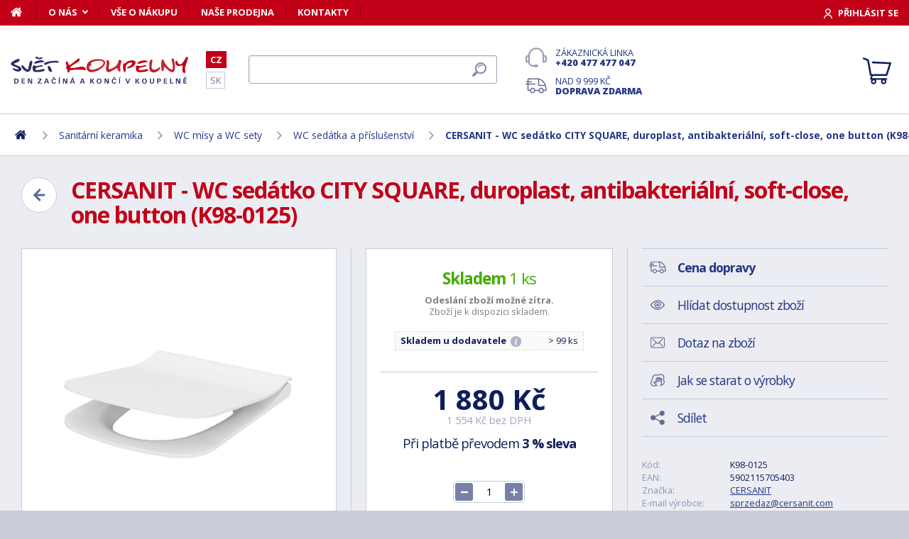

--- FILE ---
content_type: text/html; charset=utf-8
request_url: https://www.svet-koupelny.cz/produkt/wc-sedatko-city-square-duroplast-antoibakterialni-soft-close-one-button-k98-0125/?utm_source=dgt&a_aid=5666cf52d1891&a_bid=a031d71a&chan=code148
body_size: 12013
content:
<!DOCTYPE html>
<html lang="cs">
<head>
	
	<base href="https://www.svet-koupelny.cz/">

<!-- ==================== META ==================== -->
<meta http-equiv="Content-Type" content="text/html; charset=utf-8">
<meta name="author" content="Svět koupelny.cz">
<meta name="robots" content="all, follow">

<meta name="Description" content="WC SED&Aacute;TKO CITY SQUARE, soft close /tich&eacute; dov&iacute;r&aacute;n&iacute;/&nbsp;(K98-0125)

hloubka: 44 cm
&scaron;&iacute;řka: 36 cm
obsahuje stř&iacute;bro CAS 7440-22-4

Tenk&eacute; antibakteri&aacute;ln&iacute; duroplas&amp;hellip;">
<meta name="Keywords" content="CERSANIT - WC sed&aacute;tko CITY SQUARE, duroplast, antibakteri&aacute;ln&iacute;, soft-close, one button (K98-0125), koupelny, vany, umyvadla, sprchov&eacute; kouty, vodovodn&iacute; baterie, levn&eacute;, n&aacute;bytek">

<meta name="viewport" content="width=device-width, initial-scale=1, maximum-scale=1.0">
<meta name="mobile-web-app-capable" content="yes">
<meta name="theme-color" content="#0f1f5b">

<!-- Facebook META -->
<meta property="og:url" content="https://www.svet-koupelny.cz/produkt/wc-sedatko-city-square-duroplast-antoibakterialni-soft-close-one-button-k98-0125/?utm_source=dgt&a_aid=5666cf52d1891&a_bid=a031d71a&chan=code148">
<meta property="og:image" content="https://www.svet-koupelny.cz/storage/photo/large/cersanit-wc-sedatko-city-square-duroplast-antibakterialni-soft-close-one-button-k98-0125-6732717.jpg">
	<meta property="og:title" content="CERSANIT - WC sedátko CITY SQUARE, duroplast, antibakteriální, soft-close, one button (K98-0125)">
	<meta property="og:description" content="WC SEDÁTKO CITY SQUARE, soft close /tiché dovírání/ (K98-0125)hloubka: 44 cmšířka: 36 cmobsahuje stříbro CAS 7440-22-4Tenké antibakteriální duroplas&hellip;">

<meta name="lb-facets" content="price_amount, availability_rank_text, brand">

<title>CERSANIT - WC sed&aacute;tko CITY SQUARE, duroplast, antibakteri&aacute;ln&iacute;, soft-close, one button (K98-0125) - Svět koupelny.cz</title>

<link rel="canonical" href="https://www.svet-koupelny.cz/produkt/wc-sedatko-city-square-duroplast-antoibakterialni-soft-close-one-button-k98-0125/"><link rel="manifest" href="https://www.svet-koupelny.cz/manifest.svet-koupelny.cz.json">

<meta name="seznam-wmt" content="H40PC7g6ZDo8Y2nJtkNS9LuhaugXPgPK">
<meta name="facebook-domain-verification" content="ngt3rsuswjvkfbwrodkjzz89azvcoh">
<!-- ==================== ICON ==================== -->
<link rel="shortcut icon" href="https://www.svet-koupelny.cz/favicon.ico">

<!-- ==================== PLUGINS ==================== -->
<script src="plugins/jquery/jquery.min.js" type="text/javascript"></script>
<script src="plugins/jquery/jquery.cookie.js" type="text/javascript"></script>

<link href="plugins/lightbox/dist/css/lightbox.min.css" rel="stylesheet" type="text/css">
<script type="text/javascript" src="plugins/lightbox/dist/js/lightbox.min.js"></script>

<link href="plugins/jrange/jquery.range.css" rel="stylesheet" type="text/css">	
<script src="plugins/jrange/jquery.range.js" type="text/javascript"></script>

<link href="plugins/fluidable/fluidable-min.css" rel="stylesheet" type="text/css">	

<!-- ==================== CSS ==================== -->
<link href="resources/all/css/ui.base.css" rel="stylesheet" type="text/css">	
<link href="resources/all/css/ui.layout.css" rel="stylesheet" type="text/css">	
<link href="resources/svet-koupelny.cz/css/ui.layout.css" rel="stylesheet" type="text/css">
<link href="resources/all/css/ui.banners.css" rel="stylesheet" type="text/css">	
<link href="resources/all/css/ui.print.css" rel="stylesheet" media="print" type="text/css">

<!-- ==================== JS ==================== -->
<script type="text/javascript">
	var configBaseUrl = 'https://www.svet-koupelny.cz/';
	var currentUrl = 'https://www.svet-koupelny.cz/produkt/wc-sedatko-city-square-duroplast-antoibakterialni-soft-close-one-button-k98-0125/?utm_source=dgt&a_aid=5666cf52d1891&a_bid=a031d71a&chan=code148';
	var configLanguage = 'cz';
	var configCurrency = 'CZK';
	var configCurrencyName = 'Kč';
</script>

<script type="text/javascript" src="resources/all/js/system.js"></script>
<script type="text/javascript" src="resources/all/js/controls.js"></script>
<script type="text/javascript" src="resources/all/js/ui.js"></script>
<script type="text/javascript" src="resources/all/js/catalog.js"></script>

<script type="application/ld+json">
{
	"@context": "http://schema.org",
	"@type": "WebSite",
	"name": "Svět-koupelny.cz",
	"alternateName": "Svět-koupelny.cz",
	"url": "https://www.svet-koupelny.cz/",
	"potentialAction": {
		"@type": "SearchAction",
		"target": "https://www.svet-koupelny.cz/?search={search}",
		"query-input": "required name=search"
	}
}
</script><script type="application/ld+json">
{
	"@context": "http://schema.org",
	"@type": "BreadcrumbList",
	"itemListElement": [
		{
			"@type": "ListItem",
			"position": 1,
			"item": {
				"name": "Domů",
				"@id": "https://www.svet-koupelny.cz/"
			}
		}
			
						,{
				"@type": "ListItem",
				"position": 2,
				"item": {
					"name": "Sanit&aacute;rn&iacute; keramika",
					"@id": "https://www.svet-koupelny.cz/umyvadla-a-umyvatka/"
				}
			}
						,{
				"@type": "ListItem",
				"position": 3,
				"item": {
					"name": "WC m&iacute;sy a WC sety",
					"@id": "https://www.svet-koupelny.cz/klozety/"
				}
			}
						,{
				"@type": "ListItem",
				"position": 4,
				"item": {
					"name": "WC sed&aacute;tka a př&iacute;slu&scaron;enstv&iacute;",
					"@id": "https://www.svet-koupelny.cz/sedatka-1/"
				}
			}
						,{
				"@type": "ListItem",
				"position": 5,
				"item": {
					"name": "CERSANIT - WC sed&aacute;tko CITY SQUARE, duroplast, antibakteri&aacute;ln&iacute;, soft-close, one button (K98-0125)",
					"@id": "https://www.svet-koupelny.cz/produkt/wc-sedatko-city-square-duroplast-antoibakterialni-soft-close-one-button-k98-0125/"
				}
			}
						]
}
</script>

<script type="application/ld+json">
{
	"@context": "https://schema.org/",
	"@type": "Product",
	"name": "CERSANIT - WC sed&aacute;tko CITY SQUARE, duroplast, antibakteri&aacute;ln&iacute;, soft-close, one button (K98-0125)",
	"sku": "K98-0125",
	"gtin": "5902115705403",
	"category": "[WC sedátka a příslušenství]",
	"image": [
		"https://www.svet-koupelny.cz/storage/photo/large/cersanit-wc-sedatko-city-square-duroplast-antibakterialni-soft-close-one-button-k98-0125-6732717.jpg" 
					,"https://www.svet-koupelny.cz/storage/photo/large/8364954.jpg"
				],
	"description": "WC SED&Aacute;TKO CITY SQUARE, soft close /tich&eacute; dov&iacute;r&aacute;n&iacute;/&nbsp;(K98-0125)

hloubka: 44 cm
&scaron;&iacute;řka: 36 cm
obsahuje stř&iacute;bro CAS 7440-22-4

Tenk&eacute; antibakteri&aacute;ln&iacute; duroplastov&eacute; WC sed&aacute;tko&nbsp;CITY SQUARE SLIM&nbsp;s pomal&yacute;m zav&iacute;r&aacute;n&iacute;m&nbsp;SOFT CLOSE, s jednoduch&yacute;m sejmut&iacute;m a upevněn&iacute;m sed&aacute;tka pomoc&iacute; jednoho tlač&iacute;tka&nbsp;EASY OFF ONE BUTTON.
Sed&aacute;tko je určeno k WC z&aacute;věsn&eacute; m&iacute;se CITY SQUARE Clean On K35-041",
	"brand": "CERSANIT",
	"offers": {
		"@type": "Offer",
		"price": "1880",
		"priceCurrency": "CZK",
		"availability": "http://schema.org/InStock",
		"url": "https://www.svet-koupelny.cz/produkt/wc-sedatko-city-square-duroplast-antoibakterialni-soft-close-one-button-k98-0125/"
	}
	}
</script>
				<link rel="stylesheet" href="https://cdn.koupelnymost.cz/apps/cookieconsent/1.0/lib/v3/cookieconsent.css">
		<script  src="https://cdn.koupelnymost.cz/apps/cookieconsent/1.0/lib/v3/cookieconsent.umd.js" type="module"></script>
		<script  src="https://cdn.koupelnymost.cz/apps/cookieconsent/1.0/www.svet-koupelny.cz/init.js?key=jz26fwe21sdfwFdee5" type="module"></script>
		<!-- Global site tag (gtag.js) - Google Analytics -->
<script async src="https://www.googletagmanager.com/gtag/js?id=GTM-5ZF9XTLB" type="text/javascript" data-category="analytics"></script>
<script type="text/javascript">
	window.dataLayer = window.dataLayer || [];
	function gtag(){dataLayer.push(arguments);}

	window.gtagEnabled = true;

	gtag('js', new Date()); 

	gtag('config', 'GTM-5ZF9XTLB'); // Besteto GTM
	//gtag('config', 'UA-6489464-46');
	gtag('config', 'G-EC06Q7WDHK');
	gtag('config', 'AW-1005142257'); // Besteto	
	

	
			var google_tag_params = {
				ecomm_prodid: '',
				ecomm_pagetype: 'product',
				ecomm_totalvalue: 1880
			};

			gtag('event', 'view_item', {
				'send_to': 'AW-938394214',
				currency: 'CZK',
				value: 1880,
				items: [
				{
					item_id: '',
					item_name: 'CERSANIT - WC sedátko CITY SQUARE, duroplast, antibakteriální, soft-close, one button (K98-0125)',
					item_brand: 'CERSANIT',
					item_category: '',
					item_variant: 'CERSANIT - WC sedátko CITY SQUARE, duroplast, antibakteriální, soft-close, one button (K98-0125)',
					price: 1880,
					quantity: 1
				}
				]
			});

			gtag('event', 'page_view', {
				'send_to': 'AW-938394214',
				'value': 1880,
				'items': [
				{
					'id': '',
					'google_business_vertical': 'retail',
				}
				]
			});
		
</script>
<!-- Google Analytics: END -->
<meta name="facebook-domain-verification" content="ngt3rsuswjvkfbwrodkjzz89azvcoh">


<!-- Facebook Pixel Code -->
<script type="text/plain" data-category="targeting" data-service="Facebook">
!function(f,b,e,v,n,t,s){if(f.fbq)return;n=f.fbq=function(){n.callMethod?
n.callMethod.apply(n,arguments):n.queue.push(arguments)};if(!f._fbq)f._fbq=n;
n.push=n;n.loaded=!0;n.version='2.0';n.queue=[];t=b.createElement(e);t.async=!0;
t.src=v;s=b.getElementsByTagName(e)[0];s.parentNode.insertBefore(t,s)}(window,
document,'script','//connect.facebook.net/en_US/fbevents.js');

fbq('init', '168910210145802');

fbq('track', 'ViewContent', {
			content_name: 'CERSANIT - WC sedátko CITY SQUARE, duroplast, antibakteriální, soft-close, one button (K98-0125)',
			content_category: 'www.svet-koupelny.cz',
			content_ids: ['1118014'],
			content_type: 'product',
			value: 1880,
			currency: 'CZK'
		});

</script>
<noscript><img height="1" width="1" style="display:none" src="https://www.facebook.com/tr?id=168910210145802&ev=PageView&noscript=1" /></noscript>
<!-- End Facebook Pixel Code -->

	<script async src="https://scripts.luigisbox.com/LBX-201305.js"></script>
	<script type="text/plain" data-category="analytics" data-service="Bing">
  (function(w,d,t,r,u)
  {
    var f,n,i;
    w[u]=w[u]||[],f=function()
    {
      var o={ti:"97074821", enableAutoSpaTracking: true}; 
      o.q=w[u],w[u]=new UET(o),w[u].push("pageLoad") 
    },
    n=d.createElement(t),n.src=r,n.async=1,n.onload=n.onreadystatechange=function()
    {
      var s=this.readyState;
      s&&s!=="loaded"&&s!=="complete"||(f(),n.onload=n.onreadystatechange=null)
    },
    i=d.getElementsByTagName(t)[0],i.parentNode.insertBefore(n,i)
  })
  (window,document,"script","//bat.bing.com/bat.js","uetq");

  
</script>
<!-- Start Srovname.cz Pixel -->
<script type="text/plain" data-category="targeting" data-service="Srovnamecz">
!function(e,n,t,a,s,o,r){ e[a]||((s=e[a]=function(){s.process?s.process.apply(s,arguments):s.queue.push(arguments)}).queue=[],(o=n.createElement(t)).async=1,o.src='https://tracking.srovname.cz/srovnamepixel.js',o.dataset.srv9="1",(r=n.getElementsByTagName(t)[0]).parentNode.insertBefore(o,r))}(window,document,"script","srovname");srovname("init",'d5ff2d283c5b766f0a98f4ac58695a70');
</script>
<!-- End Srovname.cz Pixel -->

</head>

<body >

	
	<div class="bg  without-sidebar">
		<!-- HEADER -->
		<div id="header">
			<a href="https://www.svet-koupelny.cz/" class="logo" title="Přejít na titulní stránku"></a>	

			<div class="header-bar">
				<ul class="menu">
					<li><a href="https://www.svet-koupelny.cz/" class="home" aria-label="Domů"><span>Domů</span></a></li>
					<li><a href="https://www.svet-koupelny.cz/o-nakupu/" data-popup="true">O nás</a>
						<ul>
							<li><a href="https://www.svet-koupelny.cz/o-nas/">O nás</a></li>
							<li><a href="https://www.svet-koupelny.cz/nas-sklad/">Sklad</a></li>		
							<li><a href="https://www.svet-koupelny.cz/reklamace/">Reklamace</a></li>
							<li><a href="https://www.svet-koupelny.cz/doprava/">Doprava a platba</a></li>
							<li><a href="https://www.svet-koupelny.cz/zakaznicky-servis/">Zákaznický servis</a></li>
							<li><a href="https://www.svet-koupelny.cz/certifikaty/">Certifikáty</a></li>
						</ul>
					</li>
					<li><a href="https://www.svet-koupelny.cz/o-nakupu/" >Vše o nákupu</a>
											</li>
					<li><a href="https://www.svet-koupelny.cz/prodejna/">Naše prodejna</a></li>
					<li><a href="https://www.svet-koupelny.cz/kontakty/">Kontakty</a></li>
				</ul>
				<div class="account">
										<a href="https://www.svet-koupelny.cz/dialog/prihlasit" data-dialog="true" class="button-login"><span>Přihlásit se</span></a>
									</div>
			</div>

			<ul class="language menu">
				<li class="active"><a href="https://www.svet-koupelny.cz">CZ</a></li>
				<li ><a href="https://www.svet-kupelne.sk">SK</a></li>
			</ul>

			<form action="https://www.svet-koupelny.cz/hledat/" method="GET" name="form-search" id="form-search" >
				<input type="text" name="search" aria-label="Hledat" id="search" placeholder="Hledat dle názvu zboží nebo kódu..." value="" required>
				<button type="submit" aria-label="Hledat"><span>Hledat</span></button>
			</form>

			<div class="buttons">
				<a href="tel:00420477477047" class="support">Zákaznická linka <strong>+420 477 477 047</strong></a>
				<a href="https://www.svet-koupelny.cz/doprava/" class="delivery">Nad 9&nbsp;999&nbsp;Kč <strong>doprava zdarma</strong></a>
			</div>

			<a href="https://www.svet-koupelny.cz/kosik/zbozi/" class="cart">
				<strong>Košík</strong>
				<span class="count" id="cartCounter" style="display: none;">0</span>
			</a>

			<div id="button-search"></div>
			<div id="button-menu"></div>
		</div>

		<!-- MENU -->
		<div id="menu">
			<div id="menu-wrapper-mobile"></div>
			
			<ul id="menu-pages">
				<li><a href="https://www.svet-koupelny.cz/"><span>Domů</span></a></li>
				<li><a href="https://www.svet-koupelny.cz/o-nakupu/">O nás</a></li>
				<li><a href="https://www.svet-koupelny.cz/o-nakupu/">Vše o nákupu</a></li>
				<li><a href="https://www.svet-koupelny.cz/prodejna/">Naše prodejna</a></li>
				<li><a href="https://www.svet-koupelny.cz/kontakty/">Kontakty</a></li>
			</ul>		
		</div>
		
		<!-- PAGE -->
		<div id="page">
						<ul class="nav">
				<li>
					<a href="https://www.svet-koupelny.cz/" aria-label="Domů"><span>Domů</span></a>
				</li>
									<li>
							
							<a href="https://www.svet-koupelny.cz/umyvadla-a-umyvatka/"><span>Sanitární keramika</span></a>
											</li>
									<li>
							
							<a href="https://www.svet-koupelny.cz/klozety/"><span>WC mísy a WC sety</span></a>
											</li>
									<li>
							
							<a href="https://www.svet-koupelny.cz/sedatka-1/"><span>WC sedátka a příslušenství</span></a>
											</li>
									<li>
							
							<a href="https://www.svet-koupelny.cz/produkt/wc-sedatko-city-square-duroplast-antoibakterialni-soft-close-one-button-k98-0125/"><span>CERSANIT - WC sedátko CITY SQUARE, duroplast, antibakteriální, soft-close, one button (K98-0125)</span></a>
											</li>
							</ul>
			
			
			<div class="content">
								
	<link href="resources/all/css/page.product.css" rel="stylesheet" type="text/css">	
	<script type="text/javascript" src="resources/all/js/catalog.product.js"></script>
	
	<script>
		$(function(){
			
			
			$('#delivery-link').unbind("click").click(function(e){
				e.preventDefault();
				$('a[data-tab-content="delivery"]').click();
				$('html,body').animate({ scrollTop: $('#tab-delivery').offset().top }, 500);
			});

			$('.faq-items > .item .prop-link').click(function(e){
				e.preventDefault();
				$(this).closest('.item').find('.prop-answer').slideToggle(200);
			});

		
			$('a[data-tab-content="attributes"]').unbind('click').click(function(e){
				e.preventDefault();				
				if($('#attributes-anchor').length)
				{
					$('a[data-tab-content="description"]').click();
					$('html,body').animate({ scrollTop: $('#attributes-anchor').offset().top - 30 }, 500);
				}
			});
			
			ctlCounterInit();
			classUIColumnsSetSameHeight();

		});
	</script>

	<div class="page-product">
		
		<a href="https://www.svet-koupelny.cz/sedatka-1/" class="button-back-arrow" aria-label="Zpět"></a>
		<h1>CERSANIT - WC sedátko CITY SQUARE, duroplast, antibakteriální, soft-close, one button (K98-0125)</h1>
		<div class="clear"></div>

		
				
		<div class="col-group col-same-height columns-product">
			<div class="column-photo">
				<div class="photo-main">
					<a href="https://www.svet-koupelny.cz/storage/photo/large/cersanit-wc-sedatko-city-square-duroplast-antibakterialni-soft-close-one-button-k98-0125-6732717.jpg" title="CERSANIT - WC sedátko CITY SQUARE, duroplast, antibakteriální, soft-close, one button (K98-0125)" data-lightbox="gallery" style="background-image: url(https://www.svet-koupelny.cz/storage/photo/large/cersanit-wc-sedatko-city-square-duroplast-antibakterialni-soft-close-one-button-k98-0125-6732717.jpg);">
						<img src="https://www.svet-koupelny.cz/storage/photo/large/cersanit-wc-sedatko-city-square-duroplast-antibakterialni-soft-close-one-button-k98-0125-6732717.jpg" loading="lazy" alt="CERSANIT - WC sedátko CITY SQUARE, duroplast, antibakteriální, soft-close, one button (K98-0125)">
					</a>
					<div class="states">
																													</div>
									</div>

									<div class="photo-gallery">
													<a href="https://www.svet-koupelny.cz/storage/photo/large/8364954.jpg" class="" title="CERSANIT - WC sedátko CITY SQUARE, duroplast, antibakteriální, soft-close, one button (K98-0125)" data-lightbox="gallery" style="background-image: url(https://www.svet-koupelny.cz/storage/photo/small/8364954.jpg);">
								<img src="https://www.svet-koupelny.cz/storage/photo/large/8364954.jpg" loading="lazy" alt="CERSANIT - WC sedátko CITY SQUARE, duroplast, antibakteriální, soft-close, one button (K98-0125)">
							</a>
																	</div>
							</div>
			<div class="column-cart">
				<div>
					
											<div class="prop-availability">
							<span class="prop-name color-stock">
								<strong>Skladem</strong> 
								1 ks							</span><br>
							<span class="prop-note">
								<strong>Odeslání zboží možné <strong>zítra.</strong></strong><br>	
														
								Zboží je k dispozici skladem.							</span>

															<table class="stock">
									<tbody>
																					<tr>
												<td><strong>Skladem u dodavatele</strong> &nbsp;<span class="link-help" data-message-bubble="CERSANIT - Odesl&aacute;n&iacute; je možn&eacute; za 14 - 21 pr. dn&iacute; / doručen&iacute; 1 - 2 pr. dny od odesl&aacute;n&iacute;"></span></td>
												<td><span style="white-space: nowrap;">&gt; 99 ks</span></td>
											</tr>
																			</tbody>
								</table>
													
						</div>
					
					
						<form action="" method="POST" name="form-cart" id="form-cart" class="prop-cart">		
							
																													
							
							

							<div class="prop-price">
								<strong class="">1&nbsp;880&nbsp;Kč</strong> <br>
								<span>1&nbsp;554&nbsp;Kč bez DPH</span>
							</div>
							
							
																	<p class="prop-price-bt">
																				Při platbě převodem <strong>3 % sleva</strong>
									</p>
								
								<br>
								<div class="ctl-counter" data-value="1"  data-name="pieces" data-id="pieces" style="margin-bottom: 10px;"></div>
								<br>

								<input type="hidden" name="action" value="cartAddProduct">
																<input type="hidden" name="productId" value="553048">
								<input type="hidden" name="variantId" value="1118014">
								<button type="submit" class="button cart no-print">Koupit</button>

															
								
																
								
								
							
						</form>
										
											<div class="prop-manufacturer">
							<a href="https://www.svet-koupelny.cz/znacka/cersanit/"><img src="https://www.svet-koupelny.cz/storage/photo/small/4812067.jpg" loading="lazy" alt="CERSANIT"></a>
						</div>
									</div>
			</div>
			<div class="column-info">

				<ul class="menu">
					<li><a href="#tab-delivery" id="delivery-link" class="delivery"><strong>Cena dopravy</strong></a></li>
										<li><a href="#" data-href="dialog/hlidac?p=553048" data-dialog-width="500" data-dialog="true" rel="nofollow" class="watchdog">Hlídat dostupnost zboží</a></li>
					<li><a href="#" data-href="dialog/dotaz?p=553048" data-dialog-width="400" data-dialog="true" rel="nofollow" data-dialog-side="true" class="message">Dotaz na zboží</a></li>
					<li><a href="https://www.svet-koupelny.cz/pece-o-vyrobky/" target="_blank" class="wash">Jak se starat o výrobky</a></li>
					<li><a href="#" data-href="dialog/sdilet?u=https%3A%2F%2Fwww.svet-koupelny.cz%2Fprodukt%2Fwc-sedatko-city-square-duroplast-antoibakterialni-soft-close-one-button-k98-0125%2F%3Futm_source%3Ddgt%26a_aid%3D5666cf52d1891%26a_bid%3Da031d71a%26chan%3Dcode148" data-dialog-width="600" data-dialog="true" rel="nofollow" class="share">Sdílet</a></li>
				</ul>

				<table>
					<tr>
						<td>Kód:</td>
						<td>K98-0125</td>
					</tr>
											<tr>
							<td>EAN:</td>
							<td>5902115705403</td>
						</tr>
																<tr>
							<td>Značka:</td>
							<td><a href="https://www.svet-koupelny.cz/znacka/cersanit/">CERSANIT</a></td>
						</tr>
																<tr>
							<td>E-mail výrobce:</td>
							<td><a href="mailto:sprzedaz@cersanit.com">sprzedaz@cersanit.com</a></td>
						</tr>
																<tr>
							<td>Adresa výrobce:</td>
							<td>Cersanit S.A., Al. Solidarności 36, 25-323 Kielce</td>
						</tr>
										<tr>
						<td>Odpovědnost za vady:</td>
						<td>24 měs.</td>
					</tr>
									</table>

								<hr>
				<div class="prop-annotation no-print">
					<div id="showHeurekaBadgeHere-2" style="float: right; margin-left: 15px; margin-bottom: 15px; height:100px; width: 100px;"></div>
					WC SEDÁTKO CITY SQUARE, soft close /tiché dovírání/ (K98-0125)

hloubka: 44 cm
šířka: 36 cm
obsahuje stříbro CAS 7440-22-4

Tenké antibakteriální duroplastové WC sedátko CITY SQUARE SLIM s pomalým zavíráním SOFT CLOSE, s jednoduchým sejmutím a &hellip; (<a href="https://www.svet-koupelny.cz/produkt/wc-sedatko-city-square-duroplast-antoibakterialni-soft-close-one-button-k98-0125/?utm_source=dgt&a_aid=5666cf52d1891&a_bid=a031d71a&chan=code148#popis">celý popis</a>)
				</div>
							</div>
		</div>
		
				<fieldset>
			
<div class="callback">
	<div class="prop-title">
		<h2>Potřebuje poradit s výběrem? <br><strong>Poradíme Vám</strong></h2>
		<p>Nechte nám na sebe číslo a my Vám zavoláme zpátky.</p>
	</div>
	<form action="" class="prop-form" id="formCallback">
		<input type="text" name="phone" id="callbackPhone" value="" placeholder="Vaše telefonní číslo" maxlength="25" required>
		<input name="action" type="hidden" value="sendCallback">
		<input type="hidden" name="recaptchaResponse" id="recaptchaResponse1" value="">

	<script>
	$(function(){

		$('#callbackPhone').focus(function(e){

			var head = document.getElementsByTagName('head')[0]
			var script = document.createElement('script')
			script.type = 'text/javascript';
			script.src = 'https://www.google.com/recaptcha/api.js?render=6LfdD5ciAAAAAHp9Vnd1dnFkmipZtNyz_jg1sN3b'
			head.appendChild(script);

			var interval = setInterval(function(){
			if(window.grecaptcha){
					grecaptcha.ready(function() {
					grecaptcha.execute('6LfdD5ciAAAAAHp9Vnd1dnFkmipZtNyz_jg1sN3b', {action: 'submit'}).then(function(token) {
						var recaptchaResponse1 = document.getElementById('recaptchaResponse1');            
						recaptchaResponse1.value = token;
					});
				});
				clearInterval(interval);
			}
			}, 200);

			$('#callbackPhone').unbind('focus');
		});
	});
	</script>


		<button class="button" type="submit">Zavolejte mi</button>

		<p>Přečtěte si naše <a href="https://www.svet-koupelny.cz/ochrana-osobnich-udaju/" target="_blank">zásady pro zpracování osobních údajů</a>.</p>
	</form>
</div>

<script>
	$(function(){
		$('#formCallback').submit(function(e) {
			e.preventDefault();
			sendCallback($('#formCallback').find('input[name="phone"]'), recaptchaResponse1.value);					
		});
	});

	function sendCallback(elmPhone, recaptchaToken)
	{
		var phone = elmPhone.val();
		if(phone.length)
		{
			$.post('request/sendCallback', { phone: phone, url: 'https%3A%2F%2Fwww.svet-koupelny.cz%2Fprodukt%2Fwc-sedatko-city-square-duroplast-antoibakterialni-soft-close-one-button-k98-0125%2F%3Futm_source%3Ddgt%26a_aid%3D5666cf52d1891%26a_bid%3Da031d71a%26chan%3Dcode148', recaptchaResponse: recaptchaToken }, function(data){
				if(data.resultType == 'success')
				{
					elmPhone.val(null);
					alert('Děkujeme Vám.\nZavoláme Vám co nejdříve to bude možné.\n(Pracovní dny mezi 9.00 - 15.30)');
				}
				else
				{
					alert('Omlouváme se, ale odeslání telefonního čísla se nezdařilo. Zkuste to později, prosím. ' + data.errorMessage);
				}

				gtag('event', 'zavolame_vam', {
					'event_category': 'Formuláře',
					'event_label': 'Zavoláme Vám'
				});
			});				
		}
	}
	
</script>		</fieldset>
		
		<ul class="tabs large">
			<li class="active"><a href="#popis" data-tab-content="description">Popis</a></li>
						<li><a href="#prislusenstvi" data-tab-content="accessories">Příslušenství <span class="count">1</span></a></li>			<li><a href="#parametry" data-tab-content="attributes">Parametry <span class="count">7</span></a></li>			
			<li><a href="#ke-stazeni" data-tab-content="documents">Ke stažení <span class="count">3</span></a></li>		
			<li><a href="#doprava" data-tab-content="delivery">Cena dopravy </a></li>		
			<li><a href="#review" data-tab-content="review">Recenze </a></li>
			<li><a href="#faq" data-tab-content="faq">Poradna </a></li>
		</ul>

		<div class="tab-content active" id="tab-description">
			<a name="popis" id="popis"></a>

			<div class="text">
				<p class=""><strong class="">WC SEDÁTKO CITY SQUARE, soft close </strong>/tiché dovírání/<strong class=""><span> </span></strong>(K98-0125)</p>
<ul>
<li>hloubka: 44 cm</li>
<li>šířka: 36 cm</li>
<li><span>obsahuje stříbro CAS 7440-22-4</span></li>
</ul>
<p class="">Tenké <strong>antibakteriální duroplastové WC sedátko CITY SQUARE SLIM</strong> s pomalým zavíráním <strong>SOFT CLOSE</strong>, s jednoduchým sejmutím a upevněním sedátka pomocí jednoho tlačítka <strong>EASY OFF ONE BUTTON</strong>.</p>
<p class=""><strong>Sedátko je určeno k WC závěsné míse CITY SQUARE Clean On</strong> <a href="https://www.svet-koupelny.cz/produkt/zavesna-misa-city-square-clean-on-bez-sedatka-k35-041/"><strong>K35-041</strong></a></p>				<div class="clear"></div>

									<h2 id="attributes-anchor">Parametry</h2>
					<table class="properties">
						<tbody>
														<tr>
								<th><span  title="">Barva</span></th>
								<td>bílá</td>
							</tr>
														<tr>
								<th><span  title="">Hloubka</span></th>
								<td>44</td>
							</tr>
														<tr>
								<th><span  title="">Tvar</span></th>
								<td>obdélník</td>
							</tr>
														<tr>
								<th><span  title="">Druh</span></th>
								<td>snadno odnímatelné</td>
							</tr>
														<tr>
								<th><span  title="">Materiál</span></th>
								<td>duroplast</td>
							</tr>
														<tr>
								<th><span  title="">Ovládání</span></th>
								<td>pomalé dovírání</td>
							</tr>
														<tr>
								<th><span  title="">Šířka</span></th>
								<td>36</td>
							</tr>
													</tbody>
					</table>
				
				
				<div class="text-center fs-mid" style="margin-top: 40px;">
					<hr>
					<strong class="color-green">Na balení si zakládáme!</strong> <a href="https://www.svet-koupelny.cz/doprava/">Prohlédněte si</a>, jak připravujeme a zabalíme Vaši objednávku.				</div>
			</div>
			<br><br>
			
		</div>
		
					<div class="tab-content" id="tab-attributes">
				<table class="properties">
					<tbody>
												<tr>
							<th><span  title="">Barva</span></th>
							<td>bílá</td>
						</tr>
												<tr>
							<th><span  title="">Hloubka</span></th>
							<td>44</td>
						</tr>
												<tr>
							<th><span  title="">Tvar</span></th>
							<td>obdélník</td>
						</tr>
												<tr>
							<th><span  title="">Druh</span></th>
							<td>snadno odnímatelné</td>
						</tr>
												<tr>
							<th><span  title="">Materiál</span></th>
							<td>duroplast</td>
						</tr>
												<tr>
							<th><span  title="">Ovládání</span></th>
							<td>pomalé dovírání</td>
						</tr>
												<tr>
							<th><span  title="">Šířka</span></th>
							<td>36</td>
						</tr>
											</tbody>
				</table>
			</div>
		
					<div class="tab-content" id="tab-documents">
									<ul class="download">
													<li><a href="https://www.svet-koupelny.cz/storage/document/6732718" target="_blank">Montážní návod</a> <span class="color-light">(PDF)</span></li>
													<li><a href="https://files.koupelnymost.cz/Návody/NÁVOD NA MONTÁŽ A ÚDRŽBU - sedátka Cersanit.pdf" target="_blank">NÁVOD NA MONTÁŽ A ÚDRŽBU - sedátka Cersanit.pdf</a> <span class="color-light">(PDF)</span></li>
													<li><a href="https://files.koupelnymost.cz/Návody/Soft Close.pdf" target="_blank">Soft Close.pdf</a> <span class="color-light">(PDF)</span></li>
											</ul>
											</div>
				
					<div class="tab-content" id="tab-accessories">
				<div class="products" id="products-accessories">
					<div class="item">
	<a href="https://www.svet-koupelny.cz/produkt/zavesna-misa-city-square-clean-on-bez-sedatka-k35-041/" class="prop-img" aria-label="CERSANIT - Závěsná mísa CITY SQUARE CLEAN ON, bez sedátka (K35-041)">
		<img src="https://www.svet-koupelny.cz/storage/photo/small/cersanit-zavesna-misa-city-square-clean-on-bez-sedatka-k35-041-6422033.jpg" loading="lazy" alt="CERSANIT - Závěsná mísa CITY SQUARE CLEAN ON, bez sedátka (K35-041)">
	</a>
	<span class="prop-avail color-stock">
					<strong>Skladem u výrobce</strong> 
						11 ks			</span>	
		<h3 class="prop-name" title="CERSANIT"><a href="https://www.svet-koupelny.cz/produkt/zavesna-misa-city-square-clean-on-bez-sedatka-k35-041/">CERSANIT - Závěsná mísa CITY SQUARE CLEAN ON, bez sedátka (K35-041)</a></h3>
	<span class="prop-desc"></span>
	
	<span class="prop-state">
		
			</span>

	
	<span class="footer">	
			
			<strong class="prop-price">4&nbsp;880&nbsp;Kč</strong>
							<button data-product="496930" data-variant="1005790" class="button cart">Koupit</button>
						</span>
</div>
				</div>
							</div>
		
		
					<div class="tab-content" id="tab-delivery">
				<div class="delivery-payment product">
					
					<div class="text-center fs-mid" style="margin-bottom: 40px;">
						<strong class="color-green fs-big">Na balení si zakládáme!</strong> <br> <a href="https://www.svet-koupelny.cz/doprava/">Prohlédněte si</a>, jak připravujeme a zabalíme Vaši objednávku.					</div>

					<div>
													<div class="item">
								<div class="prop-image" style="background-image: url(https://www.svet-koupelny.cz/storage/delivery-logo/120);"></div>
								<div class="prop-name">
									<span>DPD Pick Up</span> 
									<br><span class="prop-description">Doručení na výdejní místo s dodáním 1 - 2 pracovní dny od odeslání.</span>								</div>
								<div class="prop-price">69&nbsp;Kč</div>
							</div>
													<div class="item">
								<div class="prop-image" style="background-image: url(https://www.svet-koupelny.cz/storage/delivery-logo/118);"></div>
								<div class="prop-name">
									<span>DPD - balík na adresu</span> 
									<br><span class="prop-description">Doručení na adresu s dodáním 1 - 2 pracovní dny od odeslání.</span>								</div>
								<div class="prop-price">129&nbsp;Kč</div>
							</div>
													<div class="item">
								<div class="prop-image" style="background-image: url(https://www.svet-koupelny.cz/storage/delivery-logo/146);"></div>
								<div class="prop-name">
									<span>PPL ParcelShop</span> 
									<br><span class="prop-description">Doručení na výdejní místo s dodáním 1 - 2 pracovní dny od odeslání.</span>								</div>
								<div class="prop-price">69&nbsp;Kč</div>
							</div>
													<div class="item">
								<div class="prop-image" style="background-image: url(https://www.svet-koupelny.cz/storage/delivery-logo/114);"></div>
								<div class="prop-name">
									<span>PPL - Doručení na adresu</span> 
									<br><span class="prop-description">Doručení na adresu s dodáním 1 - 2 pracovní dny od odeslání.</span>								</div>
								<div class="prop-price">149&nbsp;Kč</div>
							</div>
													<div class="item">
								<div class="prop-image" style="background-image: url(https://www.svet-koupelny.cz/storage/delivery-logo/143);"></div>
								<div class="prop-name">
									<span>GLS ParcelShop</span> 
									<br><span class="prop-description">Doručení na výdejní místo s dodáním 1 - 2 pracovní dny od odeslání.</span>								</div>
								<div class="prop-price">79&nbsp;Kč</div>
							</div>
													<div class="item">
								<div class="prop-image" style="background-image: url(https://www.svet-koupelny.cz/storage/delivery-logo/116);"></div>
								<div class="prop-name">
									<span>GLS - Doručení na adresu</span> 
									<br><span class="prop-description">Doručení na adresu s dodáním 1 - 2 pracovní dny od odeslání.</span>								</div>
								<div class="prop-price">149&nbsp;Kč</div>
							</div>
													<div class="item">
								<div class="prop-image" style="background-image: url(https://www.svet-koupelny.cz/storage/delivery-logo/202);"></div>
								<div class="prop-name">
									<span>Zásilkovna</span> 
									<br><span class="prop-description">Možno posílat jen malé produkty, které splňují podmínky odběrných míst. Dodání 2 - 3 pracovní dny od odeslání.</span>								</div>
								<div class="prop-price">65&nbsp;Kč</div>
							</div>
													<div class="item">
								<div class="prop-image" style="background-image: url(https://www.svet-koupelny.cz/storage/delivery-logo/179);"></div>
								<div class="prop-name">
									<span>DHL - Doručení na adresu</span> 
									<br><span class="prop-description">Doručení na adresu s dodáním 1 - 2 pracovní dny od odeslání.</span>								</div>
								<div class="prop-price">289&nbsp;Kč</div>
							</div>
													<div class="item">
								<div class="prop-image" style="background-image: url(https://www.svet-koupelny.cz/storage/delivery-logo/107);"></div>
								<div class="prop-name">
									<span>TOPTRANS - Doručení na adresu</span> 
									<br><span class="prop-description">Doručení na adresu s dodáním 1 - 2 pracovní dny od odeslání.</span>								</div>
								<div class="prop-price">289&nbsp;Kč</div>
							</div>
													<div class="item">
								<div class="prop-image" style="background-image: url(https://www.svet-koupelny.cz/storage/delivery-logo/161);"></div>
								<div class="prop-name">
									<span>TOPTRANS - Vyzvednutí na depu</span> 
									<br><span class="prop-description">Vyzvednete si zboží na depu TOPTRANS. Vyzvednutí je možné PO - PÁ  8:00 - 18:00.</span>								</div>
								<div class="prop-price">289&nbsp;Kč</div>
							</div>
													<div class="item">
								<div class="prop-image" style="background-image: url(https://www.svet-koupelny.cz/storage/delivery-logo/37);"></div>
								<div class="prop-name">
									<span>Doobjednávka</span> 
									<br><span class="prop-description">Pokud máte u nás otevřenou objednávku, ke které chcete přidat další produkt. Dodání 1 - 2 pracovní dny od odeslání.</span>								</div>
								<div class="prop-price"><span class="color-green">zdarma</span></div>
							</div>
													<div class="item">
								<div class="prop-image" style="background-image: url(https://www.svet-koupelny.cz/storage/delivery-logo/42);"></div>
								<div class="prop-name">
									<span>Osobní odběr - prodejna MOST</span> 
									<br><span class="prop-description">Objednané zboží si můžete vyzvednout v naší prodejně na adrese SVĚT KOUPELNY Višňová 983 (vedle VZP), 434 01 Most, PO - PÁ 9:00 - 15:30, SO 9:00 - 12:00. Čekejte na informaci že je zboží připravené k výdeji. Děkujeme</span>								</div>
								<div class="prop-price"><span class="color-green">zdarma</span></div>
							</div>
							
					</div>
				

					
											<div class="packaging-info">
							<hr>
							<h3>Jak bude zboží zabalené?</h3>
							<div class="prop-photo" style="background-image: url(https://www.svet-koupelny.cz/storage/photo/large/5970682.jpg);"></div>					
							<p><strong>Výrobci - Produkt vyžaduje zabalení do kartonu</strong></p>
							<p><p>Vaše objednávka bude zabalena do kartonové krabice, která chrání Vaše zboží proti poškození při přepravě.</p></p>
						</div>
									</div>
			</div>
		
		<div class="tab-content" id="tab-review">
			<div class="text-center">
							</div>
			<br>

					</div>

		<div class="tab-content" id="tab-faq">
							<p>U zboží prozatím nikdo nepřidal žádný dotaz. Můžete být první&hellip;</p>
				<a href="dialog/product-faq?p=553048" data-dialog="true" data-dialog-width="700" rel="nofollow" class="button">Přidat dotaz</a>
					</div>

	</div>
	
	
		<script>
			if (typeof bianoTrack === 'function')
				bianoTrack('track', 'product_view', {id: ''});

			// ---------------------------------------------------------------
		</script>

		
		
			</div>
		</div>

		<!-- SIDEBAR -->
		
<div id="sidebar">
	
	<div id="menu-wrapper">
		<div class="menu-category">		
			
			<ul >
				<li class=""><a href="https://www.svet-koupelny.cz/akce-a-vyprodeje/">DOPRODEJ a 2. JAKOST</a></li><li class=""><a href="https://www.svet-koupelny.cz/umyvadla-a-umyvatka/">Sanitární keramika</a></li><li class=""><a href="https://www.svet-koupelny.cz/sprchove-kouty-a-vanicky/">Sprchové kouty a vaničky</a></li><li class=""><a href="https://www.svet-koupelny.cz/vany-a-vanove-zasteny/">Vany a vanové zástěny</a></li><li class=""><a href="https://www.svet-koupelny.cz/vodovodni-baterie/">Vodovodní baterie a sprchy</a></li><li class=""><a href="https://www.svet-koupelny.cz/koupelnovy-nabytek/">Koupelnový nábytek</a></li><li class=""><a href="https://www.svet-koupelny.cz/koupelnove-doplnky/">Koupelnové doplňky</a></li><li class=""><a href="https://www.svet-koupelny.cz/vytapeni-a-ohrev-vody/">Vytápění a ohřev vody</a></li><li class=""><a href="https://www.svet-koupelny.cz/topenarstvi/">Topenářství a instalatérství</a></li><li class=""><a href="https://www.svet-koupelny.cz/nerezovy-program/">Program do veřejných prostor</a></li><li class=""><a href="https://www.svet-koupelny.cz/invalidni-program/">Senior program</a></li><li class=""><a href="https://www.svet-koupelny.cz/retro/">Retro koupelny</a></li><li class=""><a href="https://www.svet-koupelny.cz/cerna-koupelna/">Černá koupelna</a></li><li class=""><a href="https://www.svet-koupelny.cz/zlata-koupelna/">Zlatá koupelna</a></li><li class=""><a href="https://www.svet-koupelny.cz/svetlo-a-led-pasky/">Osvětlení, světla a svítidla</a></li><li class=""><a href="https://www.svet-koupelny.cz/chemie-a-cistici-prostredky/">Chemie a čisticí prostředky</a></li><li class=""><a href="https://www.svet-koupelny.cz/drezy-a-doplnky/">Kuchyňské dřezy a doplňky</a></li><li class=""><a href="https://www.svet-koupelny.cz/ostatni/">Další vybavení do koupelny</a></li>
								<li class="tag t1"><a href="https://www.svet-koupelny.cz/znacka/">Zboží dle značky</a></li>
				<li class="tag t2"><a href="https://www.svet-koupelny.cz/akce-slevy/">Nejprodávanější vybavení do koupelny</a></li>
				<li class="tag t3"><a href="https://www.svet-koupelny.cz/koupelnove-novinky/">Novinky</a></li>
							</ul>
		</div>
	</div>

	<div id="filter-sidebar" data-view=""></div>
	
	<div class="content">
		
		<a href="https://www.svet-koupelny.cz/doprava/#dopravazdarma" class="banner-side-a a1">
							<span>Automaticky při platbě převodem</span><span>Sleva <span class="c">3%</span></span><span>na váš celý nákup</span>					
					</a>

		<a href="https://www.svet-koupelny.cz/doprava/#dopravazdarma" class="banner-side-a a2">
							<span>Doprava</span><span>zdarma</span><span>při nákupu nad 9&nbsp;999&nbsp;Kč</span>
						
		</a>

		<p>
							Jsme profesionálové v oblasti koupelen. V našem e-shopu najdete na 100 000 položek, ze kterých můžete pohodlně vybírat. Stavte se u nás klidně i pro radu, rádi vás uvidíme a pomůžeme v cestě za vaší vysněnou koupelnou!
					</p>

		<ul class="menu socials">
			<li><a href="https://www.facebook.com/SvetKoupelny" target="_blank" rel="nofollow" class="fb">Náš Facebook</a></li>
			<li><a href="https://www.instagram.com/svetkoupelny/" target="_blank" rel="nofollow" class="ig">Náš Instagram</a></li>
			<li><a href="https://www.youtube.com/user/svetvody" target="_blank" rel="nofollow" class="yt">Náš YouTube</a></li>
		</ul>

		<div class="payment-logos">
			<span>U nás můžete zaplatit pomocí:</span><br>
			<img src="resources/all/img/payment/gopay-light.png" alt="GoPay" loading="lazy" style="height: 27px;">
			<img src="resources/all/img/payment/visa-light.png" alt="Visa" loading="lazy" style="height: 22px;">
			<img src="resources/all/img/payment/mastercard-light.png" alt="Mastercard" loading="lazy" style="height: 35px;">
			<img src="resources/all/img/payment/googlepay-light.png" alt="Google Pay" loading="lazy" style="height: 30px;">
			<img src="resources/all/img/payment/applepay-light.png" alt="Apple Pay" loading="lazy" style="height: 30px;">
		</div>
	</div>
</div>
		<div class="clear"></div>

		<!-- FOOTER -->
		<div id="footer">
			<div class="column links">
				<h2>Užitečné odkazy</h2>
				<ul class="menu">
											<li><a href="https://www.svet-koupelny.cz/dialog/slevovy-kod" data-dialog="true">Mám slevový kód</a></li>
										<li><a href="https://www.svet-koupelny.cz/muj-ucet/">Můj účet</a></li>
					<li><a href="https://www.svet-koupelny.cz/o-nakupu/">Vše o nákupu</a>
					<li><a href="https://www.svet-koupelny.cz/doprava/">Doprava a platba</a></li>
					<li><a href="https://www.svet-koupelny.cz/zakaznicky-servis/">Zákaznický servis</a></li>
					<li><a href="https://www.svet-koupelny.cz/ochrana-osobnich-udaju/">Ochrana osobních údajů GDPR</a></li>
					<li><a href="https://www.svet-koupelny.cz/kontakty/">Kontakty</a></li>
					<li><a href="javascript:void(0);" aria-label="Změna souhlasu s Cookies" data-cc="show-preferencesModal" aria-haspopup="dialog">Změna souhlasu s Cookies</a></li>
				</ul>
			</div>
			<div class="column contacts">
				<h2>Kontakty</h2>
				<p>Pokud máte jakýkoliv dotaz z oblasti koupelen, nebo se chcete jen poradit, obraťte se na nás:</p>
				<div class="phone"><a href="tel:00420477477047"><strong>+420 477 477 047</strong></a> (Po - Pá: 9:00 - 15:30)</div>
				<div class="email"><a href="mailto:info@svet-koupelny.cz">info@svet-koupelny.cz</a></div>		
				<div class="deliveryTo cz">Doručení pouze v České republice</div>	
			</div>
			<div class="column store">
				<h2>Naše prodejna</h2>
				<p><strong>Svět-koupelny.cz</strong> <br>Višňová 983 (vedle VZP) <br>434 01 Most <br>Česká republika</p>
				<p><strong>Otevírací doba</strong> <br>Po - Pá: 9:00 - 15:30 <br>Sobota: 9:00 - 12:00 <br>Neděle: zavřeno</p>
			</div>
			<div class="column reviews">
				

<div class="stamp">
	
		<div id="showHeurekaBadgeHere-12"></div>
		<script type="text/javascript">
		//<![CDATA[
		var _hwq = _hwq || [];
		_hwq.push(['setKey', '766148200ECD5D4A7F8870807E840293']);_hwq.push(['showWidget', '12', '18755', 'Svět koupelny.cz', 'svet-koupelny-cz']);(function() {
		var ho = document.createElement('script'); ho.type = 'text/javascript'; ho.async = true;
		ho.src = 'https://cz.im9.cz/direct/i/gjs.php?n=wdgt&sak=766148200ECD5D4A7F8870807E840293';
		var s = document.getElementsByTagName('script')[0]; s.parentNode.insertBefore(ho, s);
		})();
		//]]>
		</script>

	
</div>


<div class="items">
		<div class="review">
		<p>"Můj první nákup a naprostá spokojenost.&hellip;"</p>
		<span class="date">03.01.2026</span> 
		<span class="rating"><span class="active">*</span><span class="active">*</span><span class="active">*</span><span class="active">*</span><span class="active">*</span></span>
	</div>
		<div class="review">
		<p>"Nakoupila jsem zde poprvé. Vše bylo bez problémů. Spolehlivý obchod.&hellip;"</p>
		<span class="date">26.12.2025</span> 
		<span class="rating"><span class="active">*</span><span class="active">*</span><span class="active">*</span><span class="active">*</span><span class="active">*</span></span>
	</div>
		<div class="review">
		<p>"Obchod byl v pořádku, odeslání bylo až druhý den, ale obchod to avízoval už v průběhu objednávky, takže v pořádku.&hellip;"</p>
		<span class="date">22.12.2025</span> 
		<span class="rating"><span class="active">*</span><span class="active">*</span><span class="active">*</span><span class="active">*</span><span class="active">*</span></span>
	</div>
		<div class="review">
		<p>"Velice ochotní, určitě se v případě potřeby rád znovu obrátím.&hellip;"</p>
		<span class="date">08.12.2025</span> 
		<span class="rating"><span class="active">*</span><span class="active">*</span><span class="active">*</span><span class="active">*</span><span class="active">*</span></span>
	</div>
	</div>			</div>
		</div>
	</div>

	<div id="go-top"></div>
<div id="progress"><div></div></div>

<div id="dialog-box">
	<div class="dlg">
		<div class="dlg-minimize" title="Minimalizovat"></div>
		<div class="dlg-close" title="Zavřít"></div>
		<div class="dlg-content"><div class="dlg-wait">Načítám...</div></div>
	</div>
</div>

<div id="dialog-box-minimized">
	<div class="dlg-title"></div>
	<div class="dlg-maximize"></div>
</div>

<div id="message-bubble"></div>	

	

<script src="https://c.seznam.cz/js/rc.js"></script>
<script>

	window.sznIVA.IS.updateIdentities({
		eid: null
	});

    /* nastavení retargetingového hitu */
    var retargetingConf = {
        rtgId: 23378, /* identifikátor retargeting */
        consent: 0, /* souhlas od návštěvníka na odeslání retargetingového hitu, povolené hodnoty: 0 (není souhlas) nebo 1 (je souhlas) */
    };

   window.rc.retargetingHit(retargetingConf);

</script>
<!--//Livechatoo.com START-code//-->
<script type="text/javascript">
(function() {
  livechatooCmd = function() { livechatoo.embed.init({account : 'ladislavz', lang : 'cs', side : 'right', css_file : 'https://www.svet-koupelny.cz/resources/svet-koupelny.cz/css/livechatoo.css'}) };
  var l = document.createElement('script'); l.type = 'text/javascript'; l.async = !0;
  l.src = 'http' + (document.location.protocol == 'https:' ? 's' : '') + '://app.livechatoo.com/js/web.min.js'; 
  var s = document.getElementsByTagName('script')[0]; s.parentNode.insertBefore(l, s);
})();
</script>
<!--//Livechatoo.com END-code//--></body>
</html>

--- FILE ---
content_type: text/css
request_url: https://www.svet-koupelny.cz/resources/all/css/ui.base.css
body_size: 2926
content:
@import url('https://fonts.googleapis.com/css2?family=Open+Sans:wght@300;400;600;700;800&display=swap');

@media all 
{

*
{
	-webkit-box-sizing: border-box;
	-moz-box-sizing : border-box;
	box-sizing : border-box;
	font-family: 'Open Sans', sans-serif;
}

#cc-main .cm__btn[data-role="necessary"]
{
	background: var(--cc-btn-secondary-bg);
	border-color: var(--cc-btn-secondary-border-color);
	color: var(--cc-btn-secondary-color);
}

.desktop-only
{
	display: none;
}

body
{
	padding : 0;
	margin : 0;
	font-size: 15px;
	color : #0f1f5b;
	background-color: #caccd8;
	min-width: 320px;
	background-image: url(../img/bg-texture.jpg);
}

a,
.link
{
	color: #233788;
}

a:hover,
.link:hover
{
	color: #c20017;
}

.link
{
	text-decoration: underline;
	cursor: pointer;
}

img,
iframe
{
	max-width: 100%;
}

.smap img 
{
	max-width: none; 
}

.luigi-ac-result
{
	box-shadow: 1px 1px 8px rgba(0,0,0,0.1);
}

h1,
h2,
h3,
h4,
h5
{
	color : #c20017;
	letter-spacing: -1px;
}

h1
{
	font-size: 2.7rem;
	line-height: 2.8rem;
	margin-top: 0;
	margin-bottom: 20px;
}

h2
{
	font-size: 2rem;
	line-height: 2.1rem;
	margin-top: 30px;
	margin-bottom: 30px;
}

h3
{
	font-size: 1.5rem;
	line-height: 1.6rem;
	margin-top: 40px;
	margin-bottom: 10px;
}

hr
{
	height : 0;
	border : 0 none;
	border-bottom: 5px dotted #c6cadb;
	margin-top: 30px;
	margin-bottom: 30px;
}

hr.hr1
{
	height : 0;
	border : 0 none;
	border-bottom: 1px solid #c6cadb;
	margin-top: 30px;
	margin-bottom: 30px;
}

::-webkit-input-placeholder {
color: #AAA;
font-weight: normal;
}

:-ms-input-placeholder {
color: #AAA;
font-weight: normal;
}

::placeholder {
color: #AAA;
font-weight: normal;
}

input[type="text"],
input[type="email"],
input[type="password"],
input[type="date"],
input[type="number"],
input[type="tel"],
textarea,
select
{
	font-size : 0.8rem;
	background-color: #FFF;
	color : #000;
	border : 1px solid #a0a6bd;
	width : 100%;
	padding: 9px;
	box-shadow: inset 1px 1px 3px rgba(0,0,0,0.08);
	border-radius: 3px;
}

input[type="text"]:focus,
input[type="email"]:focus,
input[type="password"]:focus,
input[type="date"]:focus,
input[type="number"]:focus,
input[type="tel"]:focus,
textarea:focus,
select:focus
{
	outline: none;
}

br ~ input[type="text"],
br ~ input[type="email"],
br ~ input[type="password"],
br ~ input[type="date"],
br ~ input[type="number"],
br ~ input[type="tel"],
br ~ textarea,
br ~ select
{
	margin-bottom: 5px;
}

input[type="text"].invalidated,
input[type="text"].validated
{
	background-image: url(../img/icons/icon-warning-light.svg);
	background-repeat: no-repeat;
	background-position: right 10px center;
	background-size: 18px;
	padding-right: 40px;
}

input[type="text"].validated
{
	background-image: url(../img/icons/icon-check-circle.svg);
}

input.mid,
textarea.mid,
select.mid
{
	width: 250px;
	max-width: 50%;
}

select
{
	-webkit-appearance: none;
	-moz-appearance: none;
	background-image: url(../img/arrow-select.svg);
	background-repeat: no-repeat;
	background-position: center right 15px;
	background-size: 12px 12px;
	padding-right: 35px;
}

form
{
	padding:0;
	margin:0;
}

fieldset
{
	padding: 15px;
	margin : 10px 0 20px 0;
	border : 1px solid #c8ccdb;
	background-color: rgba(255,255,255,0.4);
	min-width: 0;
	border-radius: 3px;
}

fieldset legend
{
	font-size : 0.8rem;
	font-weight: bold;
	text-transform: uppercase;	
	color : #FFF;
	background-color: #7780a7;
	border : 0 none;
	display : block;
	padding : 6px 12px;
	margin: 0;
	border-radius: 3px;
}

.select-item
{
	display: block;
	background-color: rgba(255,255,255,0.4);
	padding: 15px;
	margin-bottom: 10px;	
	padding-left: 55px;
	position: relative;
	font-size: 0.9rem;
	border: 1px solid #c6cadb;
	border-radius: 4px;
}

.select-item input
{
	position: absolute;
	top: calc(50% - 10px);
	left: 15px;
}

form fieldset input + br
{
	content: "";
	font-size: 0;
	padding-bottom: 6px;
	display: block;
}

.button
{
	background-color: #c20017;
	background-repeat: no-repeat;
	background-size: 18px 18px;
	background-position: 20px center;
	border: 0 none;
	color : #FFF;
	padding : 9px 20px;
	font-size : 0.95rem;
	font-weight: bold;
	text-transform: uppercase;
	text-decoration : none;
	display: inline-block;
	text-align: center;
	max-width: 100%;
	cursor: pointer;
	letter-spacing: -1px;
	border-radius: 3px;
}

.button:hover
{
	background-color: #db001a;
	color : #FFF;
}

.button.blank
{
	background-color: transparent;
	border: 1px solid #a0a6bd;
	color : #0f1f5b;
}


.button.cart
{
	background-repeat: no-repeat;
	background-image: url(../img/icons/icon-cart-white.svg);
	background-size: 18px 18px;
	background-position: 8px center;
	font-size: 0.7rem;
	padding: 8px;
	padding-left: 32px !important;
	background-color: #c20017;
}

.button.pay
{
	background-color: #03ac86;
	font-size: 1.2rem;
	background-image: url(../img/icons/icon-lock2-white.svg);
	background-size: 24px;
	padding-left: 60px;
}

.button.add
{
	background-image: url(../img/icons/icon-add-white.svg);
	background-size: 20px;
	padding-left: 50px;
	background-color: #0f1f5b;
}

.button.icon
{
	padding: 12px 22px;
	background-size: 20px;
	padding-left: 50px;
}

.button.login
{
	background-color: #fff;
	background-size: 20px 20px;
	padding-left: 50px;
	border: 1px solid #c6cadb;
	color: #0f1f5b;
	min-width: 280px;
	text-align: left;
}

.button.login.google
{
	background-image: url(../logos/logo.google.svg);
}

.button.login.facebook
{
	background-image: url(../logos/logo.facebook.svg);
}

.button.login.seznam
{
	background-image: url(../logos/logo.seznam.svg);
}

.button.b1,
.button.logout,
.button.back
{
	font-size: 0.8rem;
	padding: 10px 20px;
	background-color: #FFF;
	color: #0f1f5b;
	border: 1px solid #c8ccdb;
}

.button.cancel
{
	background-color: #FFF;
	color: #0f1f5b;
	border: 1px solid #c8ccdb;
}

.button.small
{
	font-size: 0.8rem;
	padding: 6px 15px;
	background-color: #233788;
}

.button.back
{
	font-size: 1rem;
	background-image: url(../img/arrow-left.svg);
	background-size: 18px 18px;
	padding: 14px 25px;	
	padding-left: 50px;
}

.button.next
{
	font-size: 1rem;
	background-image: url(../img/arrow-right-white.svg);
	background-size: 16px 16px;
	background-position: center right 25px;
	padding: 14px 25px;	
	padding-right: 55px;
}

.button.logout
{
	background-image: url(../img/icons/icon-logout-dark.svg);
	background-size: 12px 12px;
	padding-left: 40px;
}

.button.share
{
	padding: 8px 10px;
	padding-left: 35px;
	background-position: 10px center;
	font-size: 0.8rem;
	background-color: #fff;
	color: #0f1f5b;
	border: 1px solid #c6cadb;
	margin-right: 5px;
	margin-bottom: 5px;
}

.button.share.facebook
{
	background-image: url(../img/icons/icon-facebook.svg);
}

.button.share.instagram
{
	background-image: url(../img/icons/icon-instagram.svg);
}

.button.share.twitter
{
	background-image: url(../img/icons/icon-twitter.svg);
}

.button.share.pinterest
{
	background-image: url(../img/icons/icon-pinterest.svg);
}

*.unselectable 
{
	-moz-user-select: none;
	-khtml-user-select: none;
	-webkit-user-select: none;
	-ms-user-select: none;
	user-select: none;
}

.disabled,
*[disabled]
{
	opacity: 0.5;
}

.disabled2
{
	opacity: 0.2;
}

*[disabled],
*[disabled] *
{
	cursor: default !important;
}

.nowrap
{
	white-space: nowrap !important;
}

.upper
{
	text-transform: uppercase;
}

.bold
{
	font-weight: bold !important;
}

.unbold
{
	font-weight: normal !important;
}

.hide
{
	display: none !important;
}

.clear
{
	clear: both;
}

.text-annotation
{
	font-size: 0.8rem;
	color: #7780a7;
}

.text-header
{
	
	font-size: 0.9rem;
	color: #3b50a0;
	display: block;
	margin-bottom: 30px;
}

.fs-small
{
	font-size: 0.75rem !important;
}

.fs-mid
{
	font-size: 1.1rem;
}

.fs-big
{
	font-size: 1.4rem;
	letter-spacing: -1px;
}

.color-theme
{
	color: #0f1f5b;
}

.color-light
{
	color: #a0a6bd;
}

.color-query
{
	color: #d88c00;
}

.color-stock,
.color-green
{
	color: #43ac03;
}

.color-sellout
{
	color: #b14444;
}

.color-sale
{
	color: #b41b49;
}

.color-offer
{
	color: #d3312b;
}

.color-red
{
	color: #c9005e;
}

.color-blue,
.color-blue:hover
{
	color: #00bbe3;
}

.color-blue2,
.color-blue2:hover
{
	color: #0084e3 !important;
}

.color-orange
{
	color: #e37900;
}

.color-violet
{
	color: #523594;
}

.color-pink,
.color-pink:hover
{
	color: #d02d8f !important;
}

.color-cart
{
	color: #03ac86;
}

.link-more
{
	float: right;
	text-decoration: none;
	font-weight: bold;
	text-transform: uppercase;
	padding: 2px;
	letter-spacing: -1px;
	padding-right: 24px;
	background-image: url(../img/arrow-right-red.svg);
	background-repeat: no-repeat;
	background-position: right center;
	background-size: 12px 12px;
}

.link-back
{
	padding: 2px;
	padding-left: 24px;
	background-image: url(../img/arrow-left-light.svg);
	background-repeat: no-repeat;
	background-position: left center;
	background-size: 12px 12px;
}

.link-help
{
	cursor: pointer;
	display: inline-block;
	background-image: url(../img/icons/icon-info.svg);
	background-size: contain;
	background-repeat: no-repeat;
	width: 16px;
	height: 16px;
	vertical-align: middle;
}

.link-icon
{
	display: inline-block;
	padding: 1px;
	padding-left: 22px;
	background-repeat: no-repeat;
	background-position: left center;
	background-size: 16px 16px;
	cursor: pointer;
}

.ico-return
{
	background-image: url(../img/icons/icon-return.svg);
}

.ico-more
{
	background-image: url(../img/arrow-right-white.svg);
}

.ico-discount
{
	background-image: url(../img/icons/icon-discount.svg);
}

.ico-delete
{
	background-image: url(../img/icons/icon-delete.svg);
}


.stepNumber
{
	float: left;
	width: 38px;
	height: 38px;
	border-radius: 50px;
	background-color: #a0a6bd;
	color: white;
	padding-top: 18px;
	font-size: 20px;
	line-height: 0;
	font-weight: bold;
	text-align: center;
	margin-right: 15px;
	margin-bottom: 15px;
}

.help
{
	display: inline-block;
	border-bottom: 1px dotted #7780a7;
	cursor: help;
}

.text-left
{
	text-align: left !important;
}

.text-center
{
	text-align: center !important;
}

.text-right
{
	text-align: right !important;
}

.float-left
{
	float: left;
}

.float-right
{
	float: right;
}

ul.menu,
ul.menu li
{
	list-style: none outside;
	margin: 0;
	padding: 0;
}

ul.menu li a
{
	text-decoration: none;
	background: no-repeat;
	background-position: left center;
}

table.items th,
table.items td
{
	padding: 6px 0;
}

table.form,
table.stock
{
	width: 100%;
	border-spacing: 0;
	border-collapse: separate;
}

table.form th,
table.form td
{
	padding: 4px;
	vertical-align: top;
	font-size: 0.9rem;
	width: auto;
}

table.form td:first-child
{
	padding-left: 0;
}

table.form td:last-child
{
	padding-right: 0;
}

table.form.account th
{
	text-align: left;
	vertical-align: middle;
	font-weight: bold;
	letter-spacing: -1px;
	width: 120px;
}

table.properties,
table.orders,
table.favorites
{
	border-spacing: 0;
	border-collapse: separate;
	border-top: 1px solid #caccd8;
	min-width: 300px;
	width: 100%;
}

table.properties th,
table.properties td
{
	padding: 6px 12px;
	vertical-align: top;
	font-size: 0.9rem;
	width: auto !important;
	border-bottom: 1px solid #caccd8;
	background-color: rgba(0,0,0,0.02);
}

table.properties th,
table.orders th
{
	text-align: left;
}

table.stock
{
	margin-top: 20px;
	border: 1px dashed #DDD;
	background-color: #FAFAFA;
}

table.stock th,
table.stock td
{
	padding: 3px 7px;
	vertical-align: top;
	width: auto;
	font-size: 13px;
	text-align: left;
}

table.stock tr:not(:last-child) th,
table.stock tr:not(:last-child) td
{
	border-bottom: 1px dashed #DDD;
}

table.stock td:last-child
{
	text-align: right;
}

.owl-dots
{
	display: none;
}

}


@media (max-width: 400px) {


	#MEDIA-MOBILE-SMALL------------------------------
	{
	}

}


@media (max-width: 767px) {

#MEDIA-MOBILE-ONLY------------------------------
{
}

h1
{
	font-size: 2.2rem;
	line-height: 2.4rem;
}

h2
{
	font-size: 1.7rem;
	line-height: 1.9rem;
}

h2
{
	font-size: 1.4rem;
	line-height: 1.6rem;
}

h3
{
	font-size: 1.1rem;
	line-height: 1.2rem;
}

h2 + .link-more
{
	display: none;
}

table.form th,
table.form td
{
	display: block;
	width: 100% !important;
}

table.form.account th,
table.form.account td
{
	text-align: left;
	padding: 1px 0;
}

table.form.account td
{
	padding-bottom: 3px;
}

}

@media (min-width: 768px) {

#MEDIA-TABLET------------------------------
{
}

.mobile-only
{
	display: none !important;
}

h2 + .link-more
{
	display: block;
	margin-top: -60px;
}

table.form.account th
{
	text-align: right;
	padding-right: 15px;
}

}



@media (min-width: 992px) {

#MEDIA-DESKTOP------------------------------
{
}

.desktop-only
{
	display: block !important;
}

.luigi-ac
{
	margin: auto !important;
	right: auto !important;
}

}


@media (min-width: 1250px) {

	#MEDIA-LARGE------------------------------
	{
	}

}

@media (min-width: 1440px) {

	#MEDIA-ULTRA------------------------------
	{
	}

}

--- FILE ---
content_type: text/css
request_url: https://www.svet-koupelny.cz/resources/svet-koupelny.cz/css/ui.layout.css
body_size: -181
content:
@media all 
{

#header .logo
{	
	background-image: url(../../svet-koupelny.cz/img/logo.svg);
}

}



--- FILE ---
content_type: text/css
request_url: https://www.svet-koupelny.cz/resources/all/css/page.product.css
body_size: 3121
content:
@media all 
{

h1
{
	font-size: 2rem;
	line-height: 2.2rem;
	margin-bottom: 30px;
}

.states
{
	position: absolute;
	top: 10px;
	left: 0;
	z-index: 2;
}

.states span
{
	display: inline-block;
	clear: both;
	padding: 5px 10px;
	text-transform: uppercase;
	font-weight: bold;
	font-size: 13px;
	line-height: 13px;
	background-color: #000;
	color: #fff;
	margin-bottom: 5px;
	padding-right: 15px;
	border-top-right-radius: 30px;
	border-bottom-right-radius: 30px;
}

.states span.delivery
{
	background-color: #00bbe3;
}

.states span.present
{
	background-color: #43ac03;
}

.states span.offer
{
	background-color: #d3312b;
}

.states span.sale
{
	background-color: #523594;
}

.columns-product
{
	margin-left: 0 !important;
	margin-right: 0 !important;
}

.column-photo,
.column-cart,
.column-info
{
	margin-bottom: 20px;
}

.column-photo .photo-main,
.column-photo .photo-gallery a,
.column-photo .photo-gallery .more
{
	background-color: #fff;
	border: 1px solid #c8ccdb;
	cursor: pointer;
}

.column-photo .photo-main:hover,
.column-photo .photo-gallery a:hover,
.column-photo .photo-gallery .more:hover
{
	border-color: #a0a6bd;
}

.column-photo .photo-main a,
.column-photo .photo-gallery a
{
	background-repeat: no-repeat;
	background-position: center center;
	background-size: contain;
}

.column-photo .photo-main
{
	position: relative;
	padding: 15px;
}

.column-photo .photo-main a
{
	display: block;
	height: 250px;	
}

.column-photo .photo-main img,
.column-photo .photo-gallery img
{
	visibility: hidden;
	height: auto;
	object-fit: contain;
}

.column-photo .photo-main .photo-example
{
	position: absolute;
	bottom: 20px;
	left: 0px;
	padding: 6px 10px;
	background-color: #8a95be;
	color: #FFF;
	text-transform: uppercase;
	font-size: 11px;	
	border-top-right-radius: 40px;
	border-bottom-right-radius: 40px;
}


.column-photo .photo-gallery
{
	margin-top: 20px;
	font-size: 0;
}

.column-photo .photo-gallery a,
.column-photo .photo-gallery .more
{
	display: inline-block;
	width: 60px;
	height: 60px;
	background-repeat: no-repeat;
	background-position: center center;
	background-size: cover;
	margin: 0 10px 10px 0;
	position: relative;
	vertical-align: top;
}

.column-photo .photo-gallery a.gif::after
{
	display: block;
	content: '';
	position: absolute;
	left: 5px;
	bottom: 5px;
	width: 25px;
	height: 25px;
	background-image: url(../img/icons/icon-3d.svg);
	background-repeat: no-repeat;
	background-position: center center;
	background-size: contain;
}

.column-photo .photo-gallery a
{
	display: none;
}

.column-photo .photo-gallery a:nth-child(1),
.column-photo .photo-gallery a:nth-child(2),
.column-photo .photo-gallery a:nth-child(3)
{
	display: inline-block;
}


.column-photo .photo-gallery .more
{
	background-image: url(../img/arrow-right-light.svg);
	background-size: 20px 20px;
}

.column-cart
{
	text-align: center;
}

.column-cart > div
{
	background-color: #FFF;
	border: 1px solid #c8ccdb;
	padding: 0 20px;
}

.column-cart #product-variant
{
	border: 5px solid #c8ccdb;
	border-radius: 6px;
}

.column-cart .prop-availability
{
	padding: 30px 20px;
}

.column-cart .prop-availability .prop-name
{
	font-size: 1.2rem;
	line-height: 1.5rem;
	letter-spacing: -1px;
	display: inline-block;
	margin-bottom: 10px;
}

.column-cart .prop-availability .prop-name.color-stock
{
	font-size: 1.4rem;
}

.column-cart .prop-availability .prop-note
{
	font-size: 0.8rem;
	line-height: 1rem;
	display: block;
	color: rgba(0,0,0,0.5);
}

.column-cart .prop-cart
{
	display: block;
	padding: 20px 0 35px 0;
	border-top: 1px solid #c6cadb;
}

.column-cart .prop-price-offer
{
	margin-bottom: 5px;
}

.column-cart .prop-price-offer .price
{
	text-decoration: line-through;
	color: #a0a6bd;
}

.column-cart .prop-price-offer .percent
{
	margin-top: 5px;
	margin-bottom: 15px;
	font-size: 12px;
	padding: 4px 10px;
	text-transform: uppercase;
	border-radius: 4px;
	display: inline-block;
	background-color: #d3312b;
	color: #FFF;
}

.column-cart .prop-price strong
{
	font-size: 2.5rem;
	line-height: 2.3rem;
}

.column-cart .prop-price span
{
	color: #a0a6bd;
	font-size: 0.9rem;
}

.column-cart .prop-price-bt
{
	margin: 10px 0 20px 0;
	font-size: 1.15rem;
	letter-spacing: -1px;
}

.column-cart .prop-price-eshop
{
	margin: 20px 0 10px 0;
	font-size: 0.9rem;
	letter-spacing: -1px;
}

.column-cart .button.cart
{
	margin-top: 10px;
	font-size: 1rem;
	padding: 13px 20px;
	padding-left: 50px !important;
	background-size: 24px 24px;
	background-position: 15px center;
	background-color: #03ac86;
}

.column-cart .button.cart:hover
{
	background-color: #16c49e;
}

.column-cart .prop-calc
{
	display: block;
	margin-top: 30px;
}

.column-cart .prop-calc a
{
	display: inline-block;
	padding: 5px;
	background-image: url(../img/icons/icon-calc.svg);
	background-repeat: no-repeat;
	background-size: 18px 18px;
	background-position: left center;
	padding-left: 30px;
}

.column-cart .prop-manufacturer
{
	border-top: 1px solid #c6cadb;
	padding: 20px 20px;
}

.column-cart .prop-manufacturer img
{
	max-width: 90%;
	width: 120px;
}

.column-info .prop-annotation
{
	font-size: 0.9rem;
	color: #8a95be;
}

.column-info
{
	margin-bottom: 40px;
}

.column-info ul
{
	margin: 0 0 30px 0;
	border-top: 1px solid #c6cadb;
}

.column-info ul li a
{
	display: block;
	padding: 14px;
	font-size: 1.1rem;
	letter-spacing: -1px;
	padding-left: 50px;
	background-image: url(../img/icons/icon-delivery.svg);
	background-size: 24px 24px;
	background-position: 10px center;
	border-bottom: 1px solid #c6cadb;
}

.column-info ul li a.delivery
{
	background-image: url(../img/icons/icon-delivery.svg);
}

.column-info ul li a.message
{
	background-image: url(../img/icons/icon-mail.svg);
	background-size: 20px 20px;
	background-position: 12px center;
}

.column-info ul li a.watchdog
{
	background-image: url(../img/icons/icon-eye2.svg);
	background-size: 20px 20px;
	background-position: 12px center;
}

.column-info ul li a.favorite
{
	background-image: url(../img/icons/icon-heart.svg);
}

.column-info ul li a.favorite.active
{
	background-image: url(../img/icons/icon-heart-active.svg);
	font-weight: bold;
}

.column-info ul li a.share
{
	background-image: url(../img/icons/icon-share.svg);
	background-size: 20px 20px;
	background-position: 12px center;
}

.column-info ul li a.wash
{
	background-image: url(../img/icons/icon-wash.svg);
	background-size: 20px 20px;
	background-position: 12px center;
}

.column-info table
{
	font-size: 0.8rem;
	border-spacing: 0;
	border-collapse: separate;
}

.column-info table td
{
	padding: 0;
}


.column-info table td:first-child
{
	padding-right: 20px;
	color: #8a95be;
}

.column-info .prop-annotation
{
	font-size: 0.85rem;
}

.column-info #ratingInfoBar
{
	cursor: pointer;
}

.prop-present
{
	background-color: #fff;
	border: 1px solid #43ac03;
	margin-top: 30px;
	clear: both;
	overflow: hidden;
}

.prop-present::after
{
	clear: both;
	display: block;
	content: '';
}

.prop-present .present-label
{
	background-color: #e4f0dd;
	color: #43ac03;
	font-size: 1.4rem;
	padding: 10px;
	text-align: center;
	letter-spacing: -1px;
	position: relative;
}

.prop-present .present-label::after
{
	position: absolute;
	right: -20px;
	top: 0;
	content: '';
	width: 0;
	border-left: 20px solid #e4f0dd;
	border-bottom: 30px solid transparent;
	border-top: 30px solid transparent;
	cursor:pointer;
}

.prop-present .present-label strong
{
	text-transform: uppercase;
}

.prop-present .present-info
{
	font-size: 0;
	padding: 10px;
}

.prop-present .present-photo
{
	display: inline-block;
	vertical-align: middle;
	width: 60px;
	height: 40px;
	background-repeat: no-repeat;
	background-size: contain;
	background-position: center center;
}

.prop-present .present-title
{
	display: inline-block;
	vertical-align: middle;
	width: calc(100% - 110px);
	font-weight: bold;
	color: #888;
	padding: 0 10px;
	padding-left: 20px;
	font-size: 0.9rem;
	text-decoration: none;
}

.alternative,
.alternative:hover
{
	text-decoration: none;
	display: block;
	position: relative;
	color: #FFF;
	margin-bottom: 30px;
	text-align: center;
	background-color: #3DAFB6;
	overflow:hidden;
	border: 1px solid #3DAFB6;
}

.alternative:hover
{
	background-color: #35a1a7;
	border: 1px solid #35a1a7;
}

.alternative:hover .prop-info:after
{
	border-right-color: #35a1a7;
}

.alternative .prop-photo
{
	display: block;
	height: 140px;
	background-color: #fff;
	background-repeat: no-repeat;
	background-position: center center;
	background-size: 100px 100px;
}

.alternative .prop-info
{
	display: block;
	padding: 20px;
}

.alternative .prop-info .prop-label
{
	display: block;
}

.alternative .prop-info .prop-label .l1
{
	display: block;
	font-size: 0.9rem;
	line-height: 1rem;
	color: rgba(255,255,255,0.7);
	margin-bottom: 5px;
}

.alternative .prop-info .prop-label .l2
{
	display: block;
	font-size: 1.4rem;
	line-height: 1.6rem;
	font-weight: bold;
}

.alternative .prop-price
{
	display: inline-block;
	font-size: 0.9rem;
	line-height: 1rem;
	font-weight: 300;
	padding: 15px 30px;	
	background-color: rgba(0,0,0,0.2);
}

.alternative .prop-price strong
{
	font-size: 1.6rem;
	line-height: 1.7rem;
	font-weight: bold;
}

.packaging-info
{
	text-align: center;
}

.packaging-info .prop-photo
{
	background-repeat: no-repeat; 
	background-size: cover; 
	background-position: center center;
	background-color: #fff;
	width: 300px; 
	height: 300px; 
	border-radius: 300px; 
	margin: auto;
	border: 1px solid rgba(0,0,0,0.1);
}

.faq-items .item
{
	background-color: #fff;
	padding: 15px;
	margin-bottom: 10px;
	border: 1px solid rgba(0,0,0,0.1);
	background-image: url(../img/icons/icon-speech.svg);
	background-repeat: no-repeat;
	background-position: 15px 20px;
	padding-left: 70px;
	background-size: 24px 24px;
}

.faq-items .item:hover
{
	background-color: #eeeff5;
	border-color: rgba(0,0,0,0.15);
}

.faq-items .item .prop-info
{
	font-size: 0.8rem;
	color: #8a95be;
	margin-top: 10px;
	display: block;
}

.faq-items .item .prop-info .prop-link
{
	color: #c20017;
	text-decoration: underline;
	cursor: pointer;
}

.faq-items .item .prop-answer
{
	font-size: 0.9rem;
	margin-top: 25px;
	padding-left: 15px;
	border-left: 6px solid #c6cadb;
	display: none;
}

.table-review
{
	width: auto;
}

.table-review td
{
	padding: 10px 40px;
	vertical-align: middle;
}

.table-review td:first-child
{
	border-right: 1px solid #c6cadb;
}

.review-items .item
{
	background-color: #fff;
	padding: 15px;
	margin-bottom: 10px;
	border: 1px solid rgba(0,0,0,0.1);
	background-image: url(../img/icons/icon-review.svg);
	background-repeat: no-repeat;
	background-position: 15px 20px;
	padding-left: 70px;
	background-size: 32px 32px;
}

.review-items .item .prop-info
{
	color: #8a95be;
	font-size: 13px;
	display: inline-block;
	margin-bottom: 4px;
}

.review-items .item .rating
{
	margin-top: 5px;
	margin-bottom: 10px;
}


.review-items .item .prop-plus,
.review-items .item .prop-minus
{
	margin-top: 10px;
	display: block;
}

.review-items .item ul
{
	padding: 0;
	margin: 0;
	list-style: none outside;
}

.review-items .item li
{
	background-repeat: no-repeat;
	background-position: left center;
	background-size: 16px 16px;
	display: block;
	padding: 2px;
	padding-left: 25px;
	font-size: 14px;
}

.review-items .item .prop-plus li
{
	background-image: url(../img/icons/icon-plus2.svg);
}

.review-items .item .prop-minus li
{
	background-image: url(../img/icons/icon-minus2.svg);
}


ul.tabs.large
{
	margin-top: 40px;
}

.tab-content
{
	display: none;
}

.tab-content.active
{
	display: block;
}

.tab-content .text
{
	font-size: 1rem;
}

.tab-content .video iframe,
.tab-content .video video
{
	border: 0 none;
	max-width: 100%;
	width: 600px;
	height: 400px;
}

#tab-delivery .delivery-payment
{
	max-width: 800px;
	margin-left: auto;
	margin-right: auto;
}

#tab-delivery .message-delivery-free
{
	margin-bottom: 0;
}

#tab-delivery .message-info
{
	max-width: 800px;
	margin-left: auto;
	margin-right: auto;
}

.text table
{
	border-collapse: separate;
	border-spacing: 0;
	border-top: 1px solid #c8ccdb;
	margin: 20px 0;
}

.text table td,
.text table th
{
	font-size: 0.9rem;
	text-align: left;
	padding: 4px 8px;
	border-bottom: 1px solid #c8ccdb;
}

.text img[style*="float: left"],
.text img[style*="float:left"]
{
	margin-right: 30px;
	margin-bottom: 30px;
	max-width: 50%;
	height: auto !important;
}

.text img[style*="float: right"],
.text img[style*="float:right"]
{
	margin-left: 30px;
	margin-bottom: 30px;
	max-width: 50%;
	height: auto !important;
}

.text img[style*="margin-left: auto"],
.text img[style*="margin-left:auto"]
{
	width: 100% !important;
	height: auto !important;
}

.text img
{
	height: auto !important;
}

.text ul
{
	list-style-position: inside;
}


}

@media (max-width: 991px) {

#MEDIA-MOBILE-TABLET-ONLY------------------------------
{
}

h1
{
	font-size: 1.5rem;
	line-height: 1.9rem;
}

.column-info
{
	/*border-top: 1px solid #c6cadb;*/
	padding-top: 20px;
	margin-bottom: 0;
}

.col-group
{
	margin: 0;
}

ul.tabs.large
{
	margin-top: 0;
}

}


@media (min-width: 768px) {

#MEDIA-TABLET------------------------------
{
}

.column-photo,
.column-cart
{
	float: left;
	width: 50%;
}

.column-photo
{
	padding-right: 20px;
}

.column-photo .photo-main a
{
	height: 400px;	
}

.column-photo .photo-gallery a,
.column-photo .photo-gallery .more
{
	width: 75px;
	height: 75px;
}

.column-info
{
	clear: both;
}

.alternative,
.alternative .prop-info
{
	height: 100px;
}

.alternative .prop-photo
{
	position: absolute;
	top: 0;
	left: 0;
	right: 0;
	bottom: 0;
	width: 150px;
	height: auto;
	background-size: 60px 60px;
}

.alternative .prop-info
{
	display: table;
	position: absolute;
	top: 0;
	left: 150px;
	height: 100px;
	bottom: 0;
	padding: 0 30px;	
	vertical-align: middle;
	width: calc(100% - 320px);
}

.alternative .prop-info:after
{
	right: 100%;
	top: 50%;
	border: solid transparent;
	content: " ";
	height: 0;
	width: 0;
	position: absolute;
	pointer-events: none;
	border-color: transparent;
	border-right-color: #3DAFB6;
	border-width: 15px;
	margin-top: -15px;
}

.alternative .prop-info .prop-label
{
	display:table-cell;
	vertical-align: middle;
}

.alternative .prop-info .prop-label .l1
{
	display: block;
	margin-bottom: 0;
}

.alternative .prop-info .prop-label .l2
{
	display: block;
}

.alternative .prop-price
{
	position: absolute;
	top: 0;
	right: 0;
	bottom: 0;
	width: 170px;
	padding-top: 30px;
	border-radius: 0;
}


}


@media (min-width: 768px) and (max-width: 991px) {

	#MEDIA-TABLET-ONLY------------------------------
	{
	}

	
	.column-info table
	{
		text-align: center;
		width: 100%;
	}
	
	.column-info table tr
	{
		display: inline-block;
	}
	
	.column-info table td
	{
		display: inline-block;
		padding: 0 20px 0 0;
	}
	
	.column-info table td:first-child
	{
		padding: 0;
	}
	
	.column-info ul
	{
		text-align: center;
		margin: 20px 0;
		border-bottom: 1px solid #c6cadb;
		padding: 5px 0;
	}
	
	.column-info ul li
	{
		display: inline-block;
		margin-right: 20px;
	}
	
	.column-info ul li a
	{
		border: 0 none;
	}
	
	}


@media (min-width: 992px) {

#MEDIA-DESKTOP------------------------------
{
}


.column-photo,
.column-cart,
.column-info
{
	float: left;
	width: 33.33%;
	clear: none;
}

.column-photo
{
	padding-right: 10px;
}

.column-photo .photo-main a
{
	height: 400px;	
}

.column-photo .photo-gallery a,
.column-photo .photo-gallery .more
{
	width: 65px;
	height: 65px;
}

.column-cart
{
	padding: 0 10px;
}

.column-info
{
	padding-left: 20px;
}

.prop-present
{
	position: relative;
}

.prop-present .present-label
{
	width: 300px;
	position: absolute;
	top: 0;
	left: 0;
	bottom: 0;
	padding: 14px 5px;
}

.prop-present .present-info
{
	margin-left: 330px;
	width: calc(100% - 330px);
}

#tab-delivery
{
	padding: 50px;
}

.review-items .item .prop-plus,
.review-items .item .prop-minus
{
	width: 45%;
	display: inline-block;
	vertical-align: top;
}

}


@media (min-width: 1250px) {

#MEDIA-LARGE------------------------------
{
}

.column-photo
{
	width: 38%;
}

.column-cart
{
	width: 32%;
}

.column-info
{
	width: 30%;
}

.column-photo
{
	padding-right: 20px;
}

.column-photo .photo-gallery a,
.column-photo .photo-gallery .more
{
	width: 70px;
	height: 70px;
}

.column-photo .photo-gallery a:nth-child(4)
{
	display: inline-block;
}


.column-cart
{
	border-left: 1px solid #c8ccdb;
	border-right: 1px solid #c8ccdb;
	padding: 0 20px;
}

.alternative,
.alternative .prop-info
{
	height: 90px;
}

.alternative .prop-info
{
	left: 200px;
	width: calc(100% - 400px);
}

.alternative .prop-photo
{
	width: 200px;
}

.prop-present .present-title
{
	width: calc(100% - 110px);
	font-weight: bold;
	color: #888;
	padding: 0 10px;
	padding-left: 20px;
	font-size: 0.9rem;
	text-decoration: none;
}

.alternative .prop-price
{
	padding-top: 23px;
}


.alternative .prop-info .prop-label .l1
{
	font-size: 1rem;
	line-height: 1.2rem;
}

.alternative .prop-info .prop-label .l2
{
	font-size: 1.7rem;
	line-height: 1.9rem;
}

.tab-content .video iframe,
.tab-content .video video
{
	width: 800px;
	height: 450px;
}

}

@media (min-width: 1440px) {

#MEDIA-ULTRA------------------------------
{
}


}


@media (min-width: 1919px) {

#MEDIA-FULLHD------------------------------
{
}

}


@media print {

#MEDIA-PRINT------------------------------
{
}

.column-info ul.menu,
.button-back-arrow,
.column-photo .photo-gallery .more,
hr
{
	display: none !important;
}


}

	

--- FILE ---
content_type: text/css
request_url: https://www.svet-koupelny.cz/resources/all/css/editor.templates.css
body_size: 65
content:
.template-row-img-left,
.template-row-img-right
{
	display: flex;
	align-items: center;
  	justify-content: center;
	padding-bottom: 30px;
	margin-bottom: 30px;
	border-bottom: 5px dotted #dadcec;
}

.template-row-img-right
{
	flex-direction: row-reverse;
}

.template-row-img-left .prop-photo,
.template-row-img-right .prop-photo
{
	min-width: 25%;
	max-width: 25%;
	text-align: center;
}

.template-row-img-left .prop-photo img,
.template-row-img-right .prop-photo img
{
	display: block;
	width: 100%;
	max-height: 250px;
	object-fit: cover;
}

.template-row-img-left .prop-text,
.template-row-img-right .prop-text
{
	min-width: 70%;
}

.template-row-img-left .prop-text
{
	padding-left: 20px;
}

.template-row-img-right .prop-text
{
	padding-right: 20px;
}


@media (max-width: 767px) 
{
	.template-row-img-left,
	.template-row-img-right
	{
		display: block;
	}


	.template-row-img-left .prop-photo,
	.template-row-img-right .prop-photo
	{
		min-width: auto;
		max-width: 100%;
		margin-bottom: 20px;
	}

}

--- FILE ---
content_type: text/css
request_url: https://www.svet-koupelny.cz/resources/all/css/ui.print.css
body_size: -5
content:

body
{
	background: none;
	padding: 0 !important;
	zoom: 70%;
}


#header,
* #header,
.nav,
#footer,
#sidebar,
.no-print
{
	display: none !important;
}

.bg
{
	background-color: #fff;
}

#page .content,
* #page .content
{
	max-width: 100% !important;
}

.col-group
{
	margin-left: 0;
	margin-right: 0;
}

.col-group [class*="col-"]:not(.col-group):not(.col-content)
{
	padding-left: 0;
	padding-right: 0;
}


--- FILE ---
content_type: application/javascript
request_url: https://www.svet-koupelny.cz/resources/all/js/ui.js
body_size: 3700
content:
///////////////////////////////////////////////////////////////////////////////////////////
///////////////////////////////////////////////////////////////////////////////////////////
///////////////////////////////////////////////////////////////////////////////////////////

var mobileWidth = 425;
var tabletWidth = 768;
var desktopWidth = 992;

//var classUI = null;

var objHeader = null;
var objPage = null;
var objSidebar = null;
var objFooter = null;
var objGoTop = null;

var popupContextMenuHideTimeout = null;
var progressShowTimeout = null;
var dlgReloadAfterClose = false;
var dlgReloadAfterCloseUrl = '';


$(function () {
	
	objHeader = $('#header');
	objPage = $('#page');
	objSidebar = $('#sidebar');
	objFooter = $('#footer');
	objGoTop = $('#go-top');

	//classUI = new UI();		
	classUIinitResizeLayout();
	classUIinitHeader();
	classUIinitSearchBox();
	classUIinitMenu();
	classUIinitPopupContextMenu();
	classUIinitLinks();
	classUIinitTabs();
	classUIinitZoom();
	classUIinitDialogs();
	classUIinitRatings(true);
	classUIinitULSelect();
	classUIinitPaging();
	classUIinitMessageBubble();


	// Každých 5 minut refresh pro aktualizaci Session Timeoutu
	setInterval(function () { classUISessionKeepAlive() }, 1000 * 60 * 5); 
	
});


///////////////////////////////////////////////////////////////////////////////////////////
///////////////////////////////////////////////////////////////////////////////////////////
///////////////////////////////////////////////////////////////////////////////////////////

function classUIinitResizeLayout()
{
	$(window).resize(function () {
		classUIresizeSidebar();
	});

	setTimeout(function () {
		classUIresizeSidebar();
	}, 200);
}


///////////////////////////////////////////////////////////////////////////////////////////
///////////////////////////////////////////////////////////////////////////////////////////


function classUIinitHeader()
{
	// Skrývání horní lišty v mobilním layoutu při scrollingu
	$(window).scroll(function () {
		if (isTablet()) {
			var t = window.pageYOffset || document.documentElement.scrollTop;
			$('body').toggleClass('compact', (t > 40));

			classUIgoTopToggle(t);
		}
	});

	objGoTop.click(function(e) {
		e.preventDefault();
		$("html, body").animate({ scrollTop: 0 }, 400);
	});

	if (isTablet()) {
		var t = window.pageYOffset || document.documentElement.scrollTop;
		classUIgoTopToggle(t);
	}
}


///////////////////////////////////////////////////////////////////////////////////////////
///////////////////////////////////////////////////////////////////////////////////////////


function classUIinitSearchBox()
{
	// ------------------------------------------------------
	$('#button-search').click(function (e) {
		var o = $('#form-search');
		if (!o.is(':visible'))
		{
			o.slideDown(100);
			$('#form-search #search').focus();
		}
		else
			o.slideUp(100);
	});
}


///////////////////////////////////////////////////////////////////////////////////////////
///////////////////////////////////////////////////////////////////////////////////////////


function classUIinitMenu()
{
	// ------------------------------------------------------
	// Button pro mobilní menu
	$('#button-menu').click(function(e){
		var menuObj = $('#menu');
		var contentObj = $('#page, #sidebar, #footer');

		if(menuObj.is(':visible'))
		{
			contentObj.show();
			$(this).toggleClass('active', false);
			menuObj.slideUp(300, function(){ $('#menu-wrapper-mobile').html(''); }).removeClass('show');
			$(this).removeClass('focus');
		}
		else
		{
			$('#menu-wrapper-mobile').html($('#menu-wrapper').html());
			contentObj.hide();
			$(this).toggleClass('active', true);
			menuObj.slideDown(100).addClass('show');
			$(this).addClass('focus');
		}
	});
}


///////////////////////////////////////////////////////////////////////////////////////////
///////////////////////////////////////////////////////////////////////////////////////////


function classUIinitPopupContextMenu()
{
	$('ul *[data-popup]').unbind('mouseenter').mouseenter(function(e) {
		
		var objMenu = $(this).closest('li').find('ul');
		var pl = $('#header').offset().left;
		var l = $(this).offset().left - 10 - pl;

		if(!objMenu.is(':visible'))
			$(this).closest('ul').find('ul').hide();		
		
		objMenu.css('left', l + 'px').slideDown(100);

		objMenu.unbind('mouseenter').mouseenter(function (e) { 
			
			clearTimeout(popupContextMenuHideTimeout);
		
		}).unbind('mouseleave').mouseleave(function (e) {
			
			var t = $(this);
			clearTimeout(popupContextMenuHideTimeout);
			popupContextMenuHideTimeout = setTimeout(function () { t.hide(); }, 1000);
			
		});

		clearTimeout(popupContextMenuHideTimeout);

	}).unbind('mouseleave').mouseleave(function (e) {
		
		var objMenu = $(this).closest('li').find('ul');
		clearTimeout(popupContextMenuHideTimeout);
		popupContextMenuHideTimeout = setTimeout(function () { objMenu.hide(); }, 1000);

	});

	$('[data-popup-id]').unbind('mouseenter').mouseenter(function(e) {
		
		if (isDesktop) {
			var objMenu = $('#' + $(this).data('popup-id'));
			var r = 0;

			objMenu.css('right', r + 'px').slideDown(100);

			objMenu.unbind('mouseenter').mouseenter(function (e) {
				
				clearTimeout(popupContextMenuHideTimeout);
			
			}).unbind('mouseleave').mouseleave(function (e) {
				
				var t = $(this);
				clearTimeout(popupContextMenuHideTimeout);
				popupContextMenuHideTimeout = setTimeout(function () { t.hide(); }, 1000);
				
			});

			clearTimeout(popupContextMenuHideTimeout);
		}

	}).unbind('mouseleave').mouseleave(function (e) {
		
		if (isDesktop) {
			var objMenu = $('#' + $(this).data('popup-id'));
			clearTimeout(popupContextMenuHideTimeout);
			popupContextMenuHideTimeout = setTimeout(function () { objMenu.hide(); }, 1000);
		}

	});
	
}


///////////////////////////////////////////////////////////////////////////////////////////
///////////////////////////////////////////////////////////////////////////////////////////


function classUIinitLinks()
{
	// -------------------------------------------------------
	// Konfirmační odkaz
	$('[data-confirm]').unbind('click').click(function(e) {
		if(!confirm($(this).data('confirm')))
		{
			e.preventDefault();
		}
	});

	// -------------------------------------------------------
	// Button s hrefem
	$('button[data-href]').unbind('click').click(function(e) {
		e.preventDefault();
		document.location.href = $(this).attr('data-href');
	});

	// -------------------------------------------------------
	// Animovaný scroll to element
	$('a[href*=\\#]').unbind('click').on('click', function (event) {
		if ($(this.hash).length)
		{
			event.preventDefault();
			$('html,body').animate({ scrollTop: $(this.hash).offset().top }, 500);
		}
	});

	// -------------------------------------------------------
	// Důležité sdělení
	$('#message-notify .button').click(function(e) {
		$('#message-notify').slideUp();
		$.get(configBaseUrl + 'request/hideMessageNotify')
	});

	// -------------------------------------------------------
	// Cookie consent
	$('#cookie-consent .button').click(function(e) {
		$('#cookie-consent').fadeOut();
		$.get(configBaseUrl + 'request/acceptCookieConsent')
	});

}


///////////////////////////////////////////////////////////////////////////////////////////
///////////////////////////////////////////////////////////////////////////////////////////


function classUIinitZoom()
{
	lightbox.option({
		'resizeDuration': 150,
		'wrapAround': true,
		'albumLabel': '%1 / %2',
		'fadeDuration': 150,
	})
}


///////////////////////////////////////////////////////////////////////////////////////////
///////////////////////////////////////////////////////////////////////////////////////////


function classUIinitTabs()
{
	$('ul.tabs a[data-tab-content]').unbind('click').on('click', function (e) {
		if ($('#tab-' + $(this).attr('data-tab-content')).length)
		{
			e.preventDefault();
			var t = $('#tab-' + $(this).attr('data-tab-content'));
			
			if (!t.is(':visible')) {
				$('ul.tabs a[data-tab-content]').parent('li').removeClass('active');
				$(this).parent('li').addClass('active');
				$('.tab-content').hide();
				$(t).show();
			}
		}
	});

}


///////////////////////////////////////////////////////////////////////////////////////////
///////////////////////////////////////////////////////////////////////////////////////////


function classUIinitMessageBubble()
{
	
	$('*[data-message-bubble]').mouseenter(function (e) {

		var l = $(this).offset().left;
		var t = $(this).offset().top + $(this).outerHeight() + 15;

		$('#message-bubble').html($(this).attr('data-message-bubble')).css('top', t).css('left', l).fadeIn(200);

	}).mouseleave(function (e) {
		$('#message-bubble').html('').hide();
	});

}



///////////////////////////////////////////////////////////////////////////////////////////
///////////////////////////////////////////////////////////////////////////////////////////


function classUIinitCatalogFilter()
{
	// ------------------------------------------------------
	$('#button-menu').click(function(e){
		var menuObj = $('#menu');
		var contentObj = $('#page, #sidebar, #footer');

		if(menuObj.is(':visible'))
		{
			contentObj.show();
			$(this).toggleClass('active', false);
			menuObj.slideUp(300, function(){ $('#menu-wrapper-mobile').html(''); }).removeClass('show');
			$(this).removeClass('focus');
		}
		else
		{
			$('#menu-wrapper-mobile').html($('#menu-wrapper').html());
			contentObj.hide();
			$(this).toggleClass('active', true);
			menuObj.slideDown(100).addClass('show');
			$(this).addClass('focus');
		}
	});
}


///////////////////////////////////////////////////////////////////////////////////////////
///////////////////////////////////////////////////////////////////////////////////////////


function classUIinitPhotoZoom()
{
	
}


///////////////////////////////////////////////////////////////////////////////////////////
///////////////////////////////////////////////////////////////////////////////////////////


function classUIinitAutoScrollTop() {
	// Automatický scroll top při klikání na filtr
	// nastavení scroll pozice z uložené hodnoty
	/*if (isDesktop())*/ {
		if ($.cookie("scroll") !== null) {
			$("html, body").animate({ scrollTop: $.cookie("scroll") }, 0);
		
			/*if (isMobile())
				$("html, body").animate({ scrollTop: ($(".filter-view").offset().top - 60) + 'px' }, 200);*/
		}

		// uložení scroll pozice
		$('#form-filter').submit(function () {
			$.cookie("scroll", $(document).scrollTop());
		});

		// reset scroll pozice
		$('a').click(function () {
			$.cookie("scroll", null);
		});
	}
}


///////////////////////////////////////////////////////////////////////////////////////////
///////////////////////////////////////////////////////////////////////////////////////////


function classUIinitPaging() {
	// Stránkování - select
	$('.paging.select select').change(function(e) {
		document.location.href = $(this).find(':selected').data('href');
	});
}


///////////////////////////////////////////////////////////////////////////////////////////
///////////////////////////////////////////////////////////////////////////////////////////


function classUIinitRatings(showMessage) {

	$('.rating.active.enabled').unbind('mouseenter').mouseenter(function(e) {
		$(this).addClass('hover');
	}).unbind('mouseleave').mouseleave(function (e) {
		$(this).removeClass('hover');
		$(this).find('span').removeClass('h');
	});

	$('.rating.active.enabled span').unbind('mouseenter').mouseenter(function (e) {
		$(this).closest('.rating.active').find('span').removeClass('h');
		$(this).prevAll('span').addClass('h');
		$(this).addClass('h');
	}).unbind('click').click(function () {

		var elmParent = $(this).closest('.rating');

		$(this).closest('.rating.active').find('span').removeClass('s');
		$(this).prevAll('span').addClass('s');
		$(this).addClass('s');

		var ratingValue = $(this).index() + 1;
		var productId = $(this).closest('.rating.active').data('id');
		var orderId = $(this).closest('.rating.active').data('order');
		var customerId = $(this).closest('.rating.active').data('customer');

		if($('#productRatingValue').length)
			$('#productRatingValue').val(ratingValue);

		$.get(configBaseUrl + 'request/productSetRating', { product: productId, order: orderId, customer: customerId, rating: ratingValue }, function(){

			var type = elmParent.data('type');

			if(type == 'reviewDialog')
			{
				$('#form-review').css('display', 'block');
				$('#form-review #review_plus').focus();
			}
			else if(type == 'productInfo')
			{
				var u = 'dialog/product-review?p=' + productId + '&customer=' + customerId + '&order=' + orderId;
				showMessage = null;
				classUIdialogShow(u, 800);
			}

			if(showMessage)
				alert('Hodnocení bylo odesláno. Děkujeme Vám.')
		});
	});	

}


///////////////////////////////////////////////////////////////////////////////////////////
///////////////////////////////////////////////////////////////////////////////////////////


function classUIinitULSelect() {
	// UL select
	$('ul.select li.selected').click(function (e) {
		e.preventDefault();
		$(this).closest('ul').find('li:not(.selected)').slideToggle(100);
	});

	$('ul.select li.selected').each(function (v, i) {
		$($(this)).prependTo($(this).closest("ul"));
	});
}


///////////////////////////////////////////////////////////////////////////////////////////
///////////////////////////////////////////////////////////////////////////////////////////


function classUIresizeSidebar()
{
	if(isDesktop())
	{			

		if (objPage && objSidebar && objPage.height() > objSidebar.height())
			objSidebar.height(objPage.height() + 'px');
	}
	else
		objSidebar.height('auto');
}


///////////////////////////////////////////////////////////////////////////////////////////
///////////////////////////////////////////////////////////////////////////////////////////


function classUIgoTopToggle(t)
{
	if(objGoTop.is(':visible') && (t < 40))
		objGoTop.fadeOut();
	else if(!objGoTop.is(':visible') && (t >= 40))
		objGoTop.fadeIn();
}


///////////////////////////////////////////////////////////////////////////////////////////
///////////////////////////////////////////////////////////////////////////////////////////


function classUIprogressShow(time)
{
	if (!time)
		time = 0;
	
	progressShowTimeout = setTimeout(function () {
		if (progressShowTimeout) {
			$('#progress').fadeIn().unbind('click').click(function (e) {
				e.stopPropagation();
				$(this).fadeOut();
			})
		}
	}, time);
}

function classUIprogressHide()
{
	clearTimeout(progressShowTimeout);
	progressShowTimeout = null;
	$('#progress').fadeOut();
}


///////////////////////////////////////////////////////////////////////////////////////////
///////////////////////////////////////////////////////////////////////////////////////////


function classUIinitDialogs()
{
	$('a[data-dialog]').click(function(e){
		e.preventDefault();
		
		if (typeof($(this).data('href')) != 'undefined')
			var u = $(this).data('href');
		else
			var u = $(this).attr('href');
		
		var w = $(this).data('dialog-width');
		var d = $(this).data('dialog-side');

		classUIdialogShow(u, w, null, null, d);
	});	
	
	$('#dialog-box .dlg-close').click(function(e){
		e.preventDefault();			
		classUIdialogHide();
	});

	$('#dialog-box .dlg-minimize').click(function(e){
		e.preventDefault();			
		$('#dialog-box').fadeOut(100, function () {
			$('#dialog-box-minimized .dlg-title').html($('#dialog-box .dlg h1').html());
			$('#dialog-box-minimized').show();
		});
	});

	$('#dialog-box-minimized').click(function(e){
		e.preventDefault();			
		$('#dialog-box').fadeIn(100, function () {
			$('#dialog-box-minimized').hide();
		});
	});
	
	document.addEventListener('keyup', function (event) {
		if (event.key == 'Escape') {
			if($('#dialog-box').attr('data-disable-close') !== 'true')
				$('#dialog-box .dlg-close').click();
		}
	})
}


/////////////////////////////////////////////////////////////////////////////////////////

function classUIdialogSetWidth(dlgWidth)
{
	$('#dialog-box .dlg').css('width', 'auto');

	if(dlgWidth > 0)
		$('#dialog-box .dlg').css('max-width', dlgWidth + 'px');
	else
		$('#dialog-box .dlg').css('max-width', 'auto');
	
}


/////////////////////////////////////////////////////////////////////////////////////////

function classUIdialogClass(dlgClass)
{
	$('#dialog-box .dlg').addClass(dlgClass);	
}

/////////////////////////////////////////////////////////////////////////////////////////

function classUIdialogShow(url, dlgWidth, dlgDisableClose, dlgClass, dlgSide)
{
	$('#dialog-box .dlg').attr('class', 'dlg');
	$('#dialog-box-minimized').hide();
	$('#dialog-box .dlg-content').html('<div class="dlg-wait">Načítám dialog...</div>');

	$('#dialog-box').toggleClass('side', (dlgSide == true));
	
	dlgDisableClose = (dlgDisableClose === true);
	$('#dialog-box .dlg-close').toggle(!dlgDisableClose);
	$('#dialog-box').attr('data-disable-close', dlgDisableClose);

	classUIprogressShow(500);

	$('#dialog-box .dlg-content').load(url, function( response, status, xhr ) {
		if (xhr.status == 401)
			window.location.href = APP_BASEURL;
		
		if (dlgWidth > 0)
		{
			$('#dialog-box .dlg').css('max-width', dlgWidth + 'px');
			$('#dialog-box .dlg').css('width', 'auto');
		}
		else
		{
			$('#dialog-box .dlg').css('max-width', 'auto');
		}
		
		if (dlgClass != null)
			$('#dialog-box .dlg').addClass(dlgClass);
		
		$('#dialog-box .dlg').fadeIn(200);
		$('#dialog-box *[autofocus]').focus();

		classUIprogressHide();
	});
	
	$('#dialog-box').fadeIn(100);
}

/////////////////////////////////////////////////////////////////////////////////////////

function classUIdialogHide(forceClose)
{
	if (forceClose === true || $('#dialog-box').attr('data-disable-close') !== 'true')
	{
		$('#dialog-box').fadeOut(100, function () {
			$('#dialog-box .dlg-content').html('');
		});

		if (dlgReloadAfterClose === true)
		{
			if (dlgReloadAfterCloseUrl !== '')
				document.location.href = dlgReloadAfterCloseUrl;
			else
				document.location.reload();
		}
	}
}

/////////////////////////////////////////////////////////////////////////////////////////

function classUIColumnsSetSameHeight()
{
	if(isDesktop())
	{
		var minh = 0;
		$('.col-same-height > div').each(function(v, i){
			if(minh < $(this).height())
				minh = $(this).height();
		});
		
		$('.col-same-height > div').css('min-height', minh);
	}
	else
	{
		$('.col-same-height > div').css('min-height', 'auto');
	}
}


/////////////////////////////////////////////////////////////////////////////////////////

function classUISessionKeepAlive()
{
	var xhttp = new XMLHttpRequest();
	xhttp.onreadystatechange = function() {
		if (this.readyState == 4 && this.status == 200) {
			if (this.responseText === "pong") {
				// session refreshed
			} else {
				// something wired happened
			}
		}
	};
	xhttp.open("GET", "request/keepalive", true);
	xhttp.send(); 
}




///////////////////////////////////////////////////////////////////////////////////////////
///////////////////////////////////////////////////////////////////////////////////////////


function isMobile()
{
	return (window.outerWidth <= mobileWidth);
}


function isTablet()
{
	return (window.outerWidth <= tabletWidth);
}


function isDesktop()
{
	return (window.outerWidth >= desktopWidth);
}


///////////////////////////////////////////////////////////////////////////////////////////
///////////////////////////////////////////////////////////////////////////////////////////
///////////////////////////////////////////////////////////////////////////////////////////

--- FILE ---
content_type: image/svg+xml
request_url: https://www.svet-koupelny.cz/resources/all/img/icons/icon-delivery.svg
body_size: 2544
content:
<?xml version="1.0" encoding="UTF-8" standalone="no"?>
<!DOCTYPE svg PUBLIC "-//W3C//DTD SVG 1.1//EN" "http://www.w3.org/Graphics/SVG/1.1/DTD/svg11.dtd">
<svg width="100%" height="100%" viewBox="0 0 496 496" version="1.1" xmlns="http://www.w3.org/2000/svg" xmlns:xlink="http://www.w3.org/1999/xlink" xml:space="preserve" xmlns:serif="http://www.serif.com/" style="fill-rule:evenodd;clip-rule:evenodd;stroke-linejoin:round;stroke-miterlimit:2;">
    <g transform="matrix(1.06836,0,0,1.06836,0,-16.93)">
        <path fill="#606b93" d="M463.408,333.198C461.475,323.347 444.404,236.586 440.187,223.919C430.048,193.464 405.689,158.794 375.028,131.177C343.149,102.464 310.12,85.996 284.408,85.996L65.991,85.996C53.029,85.996 42.483,96.542 42.483,109.504L42.483,146.442L25.165,146.442C18.814,146.442 13.665,151.591 13.665,157.942C13.665,164.293 18.814,169.442 25.165,169.442L42.482,169.442L42.482,196.874L11.5,196.874C5.149,196.874 0,202.023 0,208.374C0,214.725 5.149,219.874 11.5,219.874L42.482,219.874L42.482,335.411C42.482,348.373 53.028,358.918 65.99,358.918L94.662,358.918C98.949,387.406 123.588,409.319 153.252,409.319C182.916,409.319 207.555,387.406 211.841,358.918L285.63,358.918C289.916,387.406 314.556,409.319 344.22,409.319C373.884,409.319 398.523,387.406 402.809,358.918L440.113,358.918C453.076,358.918 463.622,348.373 463.622,335.411C463.622,334.669 463.55,333.928 463.408,333.198ZM417.048,227.476L298.546,227.475L298.546,111.052C340.527,122.327 398.715,178.181 417.048,227.476ZM153.253,386.32C133.263,386.32 116.999,370.057 116.999,350.066C116.999,330.076 133.263,313.813 153.253,313.813C173.243,313.813 189.506,330.076 189.506,350.066C189.505,370.057 173.243,386.32 153.253,386.32ZM344.221,386.32C324.231,386.319 307.967,370.056 307.967,350.066C307.967,330.076 324.231,313.813 344.221,313.813C364.211,313.813 380.474,330.076 380.474,350.066C380.474,370.057 364.211,386.32 344.221,386.32ZM439.545,335.919L401.754,335.919C395.393,310.058 372.018,290.814 344.221,290.814C316.424,290.814 293.048,310.058 286.687,335.919L210.786,335.919C204.425,310.058 181.05,290.814 153.253,290.814C125.456,290.814 102.08,310.058 95.719,335.919L65.991,335.919C65.711,335.919 65.483,335.691 65.483,335.412L65.483,219.875L206.417,219.875C212.768,219.875 217.917,214.726 217.917,208.375C217.917,202.024 212.768,196.875 206.417,196.875L65.482,196.875L65.482,169.443L130.352,169.443C136.703,169.443 141.852,164.294 141.852,157.943C141.852,151.592 136.703,146.443 130.352,146.443L65.482,146.443L65.482,109.505C65.482,109.225 65.71,108.997 65.99,108.997L275.546,108.997L275.546,238.975C275.546,245.326 280.694,250.475 287.046,250.475L423.001,250.476C427.905,272.837 434.631,308.678 440.357,335.21C440.473,335.744 440.139,335.919 439.545,335.919Z" style="fill-rule:nonzero;"/>
    </g>
</svg>


--- FILE ---
content_type: image/svg+xml
request_url: https://www.svet-koupelny.cz/resources/all/img/icons/icon-tag.svg
body_size: 691
content:
<?xml version='1.0' encoding='utf-8'?>
<!DOCTYPE svg PUBLIC '-//W3C//DTD SVG 1.1//EN' 'http://www.w3.org/Graphics/SVG/1.1/DTD/svg11.dtd'>
<svg version="1.1" xmlns="http://www.w3.org/2000/svg" viewBox="0 0 512 512" xmlns:xlink="http://www.w3.org/1999/xlink" enable-background="new 0 0 512 512">
  <g>
    <g fill="#FFFFFF">
      <path d="m121.5,64.2c-31.7,0-57.3,25.7-57.3,57.3 0,31.7 25.7,57.3 57.3,57.3 31.7,0 57.3-25.7 57.3-57.3 0.1-31.7-25.6-57.3-57.3-57.3zm0,94.3c-20.4,0-37-16.6-37-37s16.6-37 37-37c20.4,0 37,16.6 37,37s-16.5,37-37,37z"/>
      <path d="m244.5,29.8c-10.4-11.5-25-17.7-40.7-17.7l-107.3-1.1c-22.9,0-44.8,8.3-60.5,25-16.7,15.7-25,37.6-25,60.5l1,107.4c1,14.6 6.3,29.2 17.7,40.7l256.5,256.4 214.8-214.8-256.5-256.4zm40.7,442l-241.9-241.9c-7.3-7.3-11.5-16.7-11.5-27.1l-1-106.3c0-16.7 7.3-33.4 18.8-45.9 12.5-12.5 29.2-19.8 46.9-19.8l106.3,1c10.4,0 19.8,4.2 27.1,11.5l241.9,241.9-186.6,186.6z"/>
    </g>
  </g>
</svg>


--- FILE ---
content_type: application/javascript
request_url: https://www.svet-koupelny.cz/resources/all/js/catalog.product.js
body_size: 271
content:
///////////////////////////////////////////////////////////////////////////////////////////
///////////////////////////////////////////////////////////////////////////////////////////
///////////////////////////////////////////////////////////////////////////////////////////

//var classProduct = null;

$(function () {
	
	//classProduct = new Product();
	classProductinit();

});


///////////////////////////////////////////////////////////////////////////////////////////
///////////////////////////////////////////////////////////////////////////////////////////
///////////////////////////////////////////////////////////////////////////////////////////


function classProductinit()
{
	$('.photo-gallery .more').click(function (e) {
		e.preventDefault();
		$('.photo-gallery a').css('display', 'inline-block');
		$(this).hide();
	});

	$('#button-all-accessories').click(function (e) {
		e.preventDefault();

		classUIprogressShow(250);

		$.get(configBaseUrl + 'request/productGetAccessories?id=' + $(this).data('id'), function (data) {
			$('#products-accessories').html(data);
			classCatalogAddToCart();
			classUIprogressHide();
		})			
		
	});


	$('#ratingInfoBar').click(function (e) {
		e.preventDefault();

		$('a[data-tab-content="review"]').click();
		$('html, body').animate({scrollTop: $("#tab-review").offset().top - 100}, 500);
	});

	$('#buttonIsFavorite').click(function (e) {
		e.preventDefault();

		var t = $(this);

		$.getJSON(configBaseUrl + 'request/favoritesToggle?product=' + $(this).data('id'), function (data) {
			if(data.result === true)
			{
				t.toggleClass('active', true);
			}
			else
			{
				t.toggleClass('active', false);
			}
		})	
	});

}



///////////////////////////////////////////////////////////////////////////////////////////
///////////////////////////////////////////////////////////////////////////////////////////
///////////////////////////////////////////////////////////////////////////////////////////

--- FILE ---
content_type: image/svg+xml
request_url: https://www.svet-koupelny.cz/resources/all/img/icons/icon-info.svg
body_size: 2190
content:
<?xml version="1.0" encoding="UTF-8" standalone="no"?>
<!DOCTYPE svg PUBLIC "-//W3C//DTD SVG 1.1//EN" "http://www.w3.org/Graphics/SVG/1.1/DTD/svg11.dtd">
<svg width="100%" height="100%" viewBox="0 0 19 19" version="1.1" xmlns="http://www.w3.org/2000/svg" xmlns:xlink="http://www.w3.org/1999/xlink" xml:space="preserve" xmlns:serif="http://www.serif.com/" style="fill-rule:evenodd;clip-rule:evenodd;stroke-linejoin:round;stroke-miterlimit:2;">
    <g id="Forma-1" serif:id="Forma 1" transform="matrix(1,0,0,1,-778.009,-1156.01)">
        <path d="M787.01,1156.01C782.039,1156.01 778.009,1160.04 778.009,1165.01C778.009,1169.98 782.039,1174.01 787.01,1174.01C791.98,1174.01 796.01,1169.98 796.01,1165.01C796.01,1160.04 791.98,1156.01 787.01,1156.01ZM788.883,1169.96C788.42,1170.14 788.051,1170.28 787.774,1170.38C787.499,1170.47 787.178,1170.52 786.813,1170.52C786.252,1170.52 785.815,1170.38 785.504,1170.11C785.194,1169.84 785.039,1169.49 785.039,1169.07C785.039,1168.9 785.051,1168.74 785.073,1168.57C785.097,1168.39 785.134,1168.2 785.185,1167.99L785.765,1165.94C785.816,1165.74 785.861,1165.56 785.896,1165.38C785.93,1165.21 785.947,1165.05 785.947,1164.9C785.947,1164.64 785.893,1164.45 785.786,1164.35C785.677,1164.25 785.472,1164.2 785.166,1164.2C785.017,1164.2 784.863,1164.22 784.705,1164.27C784.549,1164.32 784.413,1164.36 784.302,1164.4L784.455,1163.77C784.835,1163.62 785.198,1163.48 785.545,1163.37C785.892,1163.26 786.219,1163.21 786.528,1163.21C787.085,1163.21 787.515,1163.34 787.817,1163.61C788.118,1163.88 788.27,1164.23 788.27,1164.66C788.27,1164.75 788.26,1164.91 788.239,1165.13C788.218,1165.36 788.179,1165.56 788.123,1165.75L787.546,1167.79C787.499,1167.95 787.457,1168.14 787.419,1168.35C787.381,1168.56 787.363,1168.72 787.363,1168.83C787.363,1169.1 787.423,1169.29 787.545,1169.38C787.666,1169.48 787.877,1169.53 788.175,1169.53C788.316,1169.53 788.474,1169.51 788.653,1169.46C788.83,1169.41 788.958,1169.37 789.038,1169.33L788.883,1169.96ZM788.781,1161.67C788.513,1161.92 788.188,1162.05 787.809,1162.05C787.432,1162.05 787.105,1161.92 786.834,1161.67C786.564,1161.42 786.428,1161.12 786.428,1160.76C786.428,1160.41 786.565,1160.1 786.834,1159.85C787.105,1159.6 787.432,1159.47 787.809,1159.47C788.188,1159.47 788.513,1159.6 788.781,1159.85C789.05,1160.1 789.185,1160.41 789.185,1160.76C789.185,1161.12 789.05,1161.42 788.781,1161.67Z" style="fill:rgb(175,179,199);fill-rule:nonzero;"/>
    </g>
</svg>


--- FILE ---
content_type: image/svg+xml
request_url: https://www.svet-koupelny.cz/resources/all/img/menu-li-c.svg
body_size: 382
content:
<?xml version="1.0" encoding="utf-8"?>
<!-- Generator: Adobe Illustrator 16.0.3, SVG Export Plug-In . SVG Version: 6.00 Build 0)  -->
<!DOCTYPE svg PUBLIC "-//W3C//DTD SVG 1.1//EN" "http://www.w3.org/Graphics/SVG/1.1/DTD/svg11.dtd">
<svg version="1.1" id="Vrstva_1" xmlns="http://www.w3.org/2000/svg" xmlns:xlink="http://www.w3.org/1999/xlink" x="0px" y="0px"
	 width="5.652px" height="9.688px" viewBox="0 0 5.652 9.688" enable-background="new 0 0 5.652 9.688" xml:space="preserve">
<path fill="#a0a6bd" fill-rule="evenodd" clip-rule="evenodd" d="M1.052,9.688l4.6-4.844L1.052,0L0,1.092l3.563,3.751L0,8.594L1.052,9.688z"/>
</svg>


--- FILE ---
content_type: application/javascript
request_url: https://www.svet-koupelny.cz/resources/all/js/system.js
body_size: 926
content:
/////////////////////////////////////////////////////////////////////////////////////////
/////////////////////////////////////////////////////////////////////////////////////////
/////////////////////////////////////////////////////////////////////////////////////////
// jQuery extended methods

jQuery.extend({
    getUrlVars: function() {
        var vars = [],
            hash;
        var hashes = window.location.href.slice(window.location.href.indexOf('?') + 1).split('&');
        for (var i = 0; i < hashes.length; i++) {
            hash = hashes[i].split('=');
            vars.push(hash[0]);
            vars[hash[0]] = hash[1];
        }
        return vars;
    },
    getUrlVar: function(name) {
        return $.getUrlVars()[name];
    }    
});

jQuery.fn.firstAfter = function(filter) {
    return this.nextAll(filter).eq(0);
}

jQuery.fn.firstBefore = function(filter) {
    return this.prevAll(filter).eq(0);
}

jQuery.fn.center = function () {
   this.css("position","absolute");
   this.css("top", ( $(window).height() - this.outerHeight() ) / 2  + "px");
   this.css("left", ( $(window).width() - this.outerWidth() ) / 2 + "px");
   return this;
}

jQuery.fn.scrollToLeft = function(elem, offsetLeft) { 
    $(this).scrollLeft($(this).scrollLeft() - $(this).offset().left + $(elem).offset().left - offsetLeft); 
    return this; 
};

jQuery.fn.scrollToTop = function(elem, offsetTop) { 
    $(this).scrollTop($(this).scrollTop() - $(this).offset().top + $(elem).offset().top - offsetTop); 
    return this; 
};

$.fn.getJSONSync = function(i_url, callback) {
	$.ajax({
	    type: "GET",
	    async: false,
	    url: i_url,
	    contentType: "application/json",
	    dataType: "json",
	    success: function (msg) { callback(msg) },
	    error: function (msg) { alert('error : ' + msg.d); }
	});
 };

/////////////////////////////////////////////////////////////////////////////////////////
/////////////////////////////////////////////////////////////////////////////////////////
/////////////////////////////////////////////////////////////////////////////////////////

function number_format(number, decimals, dec_point, thousands_sep) {
    number = (number + '')
        .replace(/[^0-9+\-Ee.]/g, '');
    var n = !isFinite(+number) ? 0 : +number,
        prec = !isFinite(+decimals) ? 0 : Math.abs(decimals),
        sep = (typeof thousands_sep === 'undefined') ? ',' : thousands_sep,
        dec = (typeof dec_point === 'undefined') ? '.' : dec_point,
        s = '',
        toFixedFix = function(n, prec) {
            var k = Math.pow(10, prec);
            return '' + (Math.round(n * k) / k)
                .toFixed(prec);
        };
    // Fix for IE parseFloat(0.55).toFixed(0) = 0;
    s = (prec ? toFixedFix(n, prec) : '' + Math.round(n))
        .split('.');
    if (s[0].length > 3) {
        s[0] = s[0].replace(/\B(?=(?:\d{3})+(?!\d))/g, sep);
    }
    if ((s[1] || '')
        .length < prec) {
        s[1] = s[1] || '';
        s[1] += new Array(prec - s[1].length + 1)
            .join('0');
    }
    return s.join(dec);
}


//////////////////////////////////////////////////////////////////////////////////////////
// Získání jména zákazníka
function formatPrice(price, decimals, currency)
{
    p = number_format(price, decimals, '.', ' ');
    
    if(currency == 'CZK')
        c = 'Kč';
    
    if(currency == 'EUR')
        c = '€';
    
    return p + "&nbsp;" + c;
}

/////////////////////////////////////////////////////////////////////////////////////////
/////////////////////////////////////////////////////////////////////////////////////////
/////////////////////////////////////////////////////////////////////////////////////////